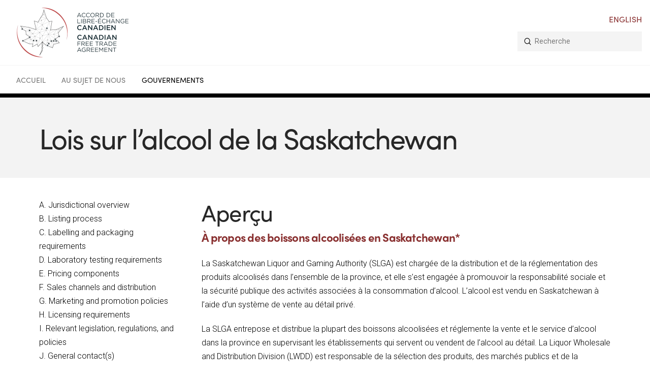

--- FILE ---
content_type: text/html; charset=UTF-8
request_url: https://loisalcool.ca/saskatchewan/
body_size: 18210
content:
<!DOCTYPE html>

<html class="no-js" lang="fr-FR" prefix="og: https://ogp.me/ns#">

<head>
  
<meta charset="UTF-8">
<meta name="viewport" content="width=device-width, initial-scale=1.0">
<link rel="pingback" href="https://loisalcool.ca/xmlrpc.php">
<link rel="alternate" hreflang="en" href="https://alcohollaws.ca/saskatchewan/" />
<link rel="alternate" hreflang="fr" href="https://loisalcool.ca/saskatchewan/" />

<!-- Optimisation des moteurs de recherche par Rank Math - https://rankmath.com/ -->
<title>Lois sur l’alcool de la Saskatchewan - Lois sur l&#039;alcool au Canada</title>
<meta name="description" content="La Saskatchewan Liquor and Gaming Authority (SLGA) est chargée de la distribution et de la réglementation des produits alcoolisés dans l’ensemble de la"/>
<meta name="robots" content="index, follow, max-snippet:-1, max-video-preview:-1, max-image-preview:large"/>
<link rel="canonical" href="https://loisalcool.ca/saskatchewan/" />
<meta property="og:locale" content="fr_FR" />
<meta property="og:type" content="article" />
<meta property="og:title" content="Lois sur l’alcool de la Saskatchewan - Lois sur l&#039;alcool au Canada" />
<meta property="og:description" content="La Saskatchewan Liquor and Gaming Authority (SLGA) est chargée de la distribution et de la réglementation des produits alcoolisés dans l’ensemble de la" />
<meta property="og:url" content="https://loisalcool.ca/saskatchewan/" />
<meta property="og:site_name" content="Lois sur l&#039;alcool au Canada" />
<meta property="og:updated_time" content="2024-01-03T18:20:12+00:00" />
<meta property="article:published_time" content="2019-12-19T18:19:58+00:00" />
<meta property="article:modified_time" content="2024-01-03T18:20:12+00:00" />
<meta name="twitter:card" content="summary_large_image" />
<meta name="twitter:title" content="Lois sur l’alcool de la Saskatchewan - Lois sur l&#039;alcool au Canada" />
<meta name="twitter:description" content="La Saskatchewan Liquor and Gaming Authority (SLGA) est chargée de la distribution et de la réglementation des produits alcoolisés dans l’ensemble de la" />
<meta name="twitter:label1" content="Temps de lecture" />
<meta name="twitter:data1" content="14 minutes" />
<script type="application/ld+json" class="rank-math-schema">{"@context":"https://schema.org","@graph":[{"@type":["GovernmentOrganization","Organization"],"@id":"https://loisalcool.ca/#organization","name":"Alcohol Laws in Canada","url":"https://alcohollaws.ca"},{"@type":"WebSite","@id":"https://loisalcool.ca/#website","url":"https://loisalcool.ca","name":"Alcohol Laws in Canada","publisher":{"@id":"https://loisalcool.ca/#organization"},"inLanguage":"fr-FR"},{"@type":"WebPage","@id":"https://loisalcool.ca/saskatchewan/#webpage","url":"https://loisalcool.ca/saskatchewan/","name":"Lois sur l\u2019alcool de la Saskatchewan - Lois sur l&#039;alcool au Canada","datePublished":"2019-12-19T18:19:58+00:00","dateModified":"2024-01-03T18:20:12+00:00","isPartOf":{"@id":"https://loisalcool.ca/#website"},"inLanguage":"fr-FR"},{"@type":"Person","@id":"https://loisalcool.ca/author/hello/","name":"hello","url":"https://loisalcool.ca/author/hello/","image":{"@type":"ImageObject","@id":"https://secure.gravatar.com/avatar/aa3a6ba526b0f3267470543d0099acd3?s=96&amp;d=mm&amp;r=g","url":"https://secure.gravatar.com/avatar/aa3a6ba526b0f3267470543d0099acd3?s=96&amp;d=mm&amp;r=g","caption":"hello","inLanguage":"fr-FR"},"worksFor":{"@id":"https://loisalcool.ca/#organization"}},{"@type":"Article","headline":"Lois sur l\u2019alcool de la Saskatchewan - Lois sur l&#039;alcool au Canada","datePublished":"2019-12-19T18:19:58+00:00","dateModified":"2024-01-03T18:20:12+00:00","author":{"@id":"https://loisalcool.ca/author/hello/","name":"hello"},"publisher":{"@id":"https://loisalcool.ca/#organization"},"description":"La Saskatchewan Liquor and Gaming Authority (SLGA) est charg\u00e9e de la distribution et de la r\u00e9glementation des produits alcoolis\u00e9s dans l\u2019ensemble de la","name":"Lois sur l\u2019alcool de la Saskatchewan - Lois sur l&#039;alcool au Canada","@id":"https://loisalcool.ca/saskatchewan/#richSnippet","isPartOf":{"@id":"https://loisalcool.ca/saskatchewan/#webpage"},"inLanguage":"fr-FR","mainEntityOfPage":{"@id":"https://loisalcool.ca/saskatchewan/#webpage"}}]}</script>
<!-- /Extension Rank Math WordPress SEO -->

<link rel='dns-prefetch' href='//www.googletagmanager.com' />
<link rel='dns-prefetch' href='//s.w.org' />
<link rel="alternate" type="application/rss+xml" title="Lois sur l&#039;alcool au Canada &raquo; Flux" href="https://loisalcool.ca/feed/" />
<link rel="alternate" type="application/rss+xml" title="Lois sur l&#039;alcool au Canada &raquo; Flux des commentaires" href="https://loisalcool.ca/comments/feed/" />
		<script type="text/javascript">
			window._wpemojiSettings = {"baseUrl":"https:\/\/s.w.org\/images\/core\/emoji\/13.1.0\/72x72\/","ext":".png","svgUrl":"https:\/\/s.w.org\/images\/core\/emoji\/13.1.0\/svg\/","svgExt":".svg","source":{"concatemoji":"https:\/\/loisalcool.ca\/wp-includes\/js\/wp-emoji-release.min.js?ver=5.8.12"}};
			!function(e,a,t){var n,r,o,i=a.createElement("canvas"),p=i.getContext&&i.getContext("2d");function s(e,t){var a=String.fromCharCode;p.clearRect(0,0,i.width,i.height),p.fillText(a.apply(this,e),0,0);e=i.toDataURL();return p.clearRect(0,0,i.width,i.height),p.fillText(a.apply(this,t),0,0),e===i.toDataURL()}function c(e){var t=a.createElement("script");t.src=e,t.defer=t.type="text/javascript",a.getElementsByTagName("head")[0].appendChild(t)}for(o=Array("flag","emoji"),t.supports={everything:!0,everythingExceptFlag:!0},r=0;r<o.length;r++)t.supports[o[r]]=function(e){if(!p||!p.fillText)return!1;switch(p.textBaseline="top",p.font="600 32px Arial",e){case"flag":return s([127987,65039,8205,9895,65039],[127987,65039,8203,9895,65039])?!1:!s([55356,56826,55356,56819],[55356,56826,8203,55356,56819])&&!s([55356,57332,56128,56423,56128,56418,56128,56421,56128,56430,56128,56423,56128,56447],[55356,57332,8203,56128,56423,8203,56128,56418,8203,56128,56421,8203,56128,56430,8203,56128,56423,8203,56128,56447]);case"emoji":return!s([10084,65039,8205,55357,56613],[10084,65039,8203,55357,56613])}return!1}(o[r]),t.supports.everything=t.supports.everything&&t.supports[o[r]],"flag"!==o[r]&&(t.supports.everythingExceptFlag=t.supports.everythingExceptFlag&&t.supports[o[r]]);t.supports.everythingExceptFlag=t.supports.everythingExceptFlag&&!t.supports.flag,t.DOMReady=!1,t.readyCallback=function(){t.DOMReady=!0},t.supports.everything||(n=function(){t.readyCallback()},a.addEventListener?(a.addEventListener("DOMContentLoaded",n,!1),e.addEventListener("load",n,!1)):(e.attachEvent("onload",n),a.attachEvent("onreadystatechange",function(){"complete"===a.readyState&&t.readyCallback()})),(n=t.source||{}).concatemoji?c(n.concatemoji):n.wpemoji&&n.twemoji&&(c(n.twemoji),c(n.wpemoji)))}(window,document,window._wpemojiSettings);
		</script>
		<style type="text/css">
img.wp-smiley,
img.emoji {
	display: inline !important;
	border: none !important;
	box-shadow: none !important;
	height: 1em !important;
	width: 1em !important;
	margin: 0 .07em !important;
	vertical-align: -0.1em !important;
	background: none !important;
	padding: 0 !important;
}
</style>
	<link rel='stylesheet' id='wp-block-library-css'  href='https://loisalcool.ca/wp-includes/css/dist/block-library/style.min.css?ver=5.8.12' type='text/css' media='all' />
<style id='wp-block-library-theme-inline-css' type='text/css'>
#start-resizable-editor-section{display:none}.wp-block-audio figcaption{color:#555;font-size:13px;text-align:center}.is-dark-theme .wp-block-audio figcaption{color:hsla(0,0%,100%,.65)}.wp-block-code{font-family:Menlo,Consolas,monaco,monospace;color:#1e1e1e;padding:.8em 1em;border:1px solid #ddd;border-radius:4px}.wp-block-embed figcaption{color:#555;font-size:13px;text-align:center}.is-dark-theme .wp-block-embed figcaption{color:hsla(0,0%,100%,.65)}.blocks-gallery-caption{color:#555;font-size:13px;text-align:center}.is-dark-theme .blocks-gallery-caption{color:hsla(0,0%,100%,.65)}.wp-block-image figcaption{color:#555;font-size:13px;text-align:center}.is-dark-theme .wp-block-image figcaption{color:hsla(0,0%,100%,.65)}.wp-block-pullquote{border-top:4px solid;border-bottom:4px solid;margin-bottom:1.75em;color:currentColor}.wp-block-pullquote__citation,.wp-block-pullquote cite,.wp-block-pullquote footer{color:currentColor;text-transform:uppercase;font-size:.8125em;font-style:normal}.wp-block-quote{border-left:.25em solid;margin:0 0 1.75em;padding-left:1em}.wp-block-quote cite,.wp-block-quote footer{color:currentColor;font-size:.8125em;position:relative;font-style:normal}.wp-block-quote.has-text-align-right{border-left:none;border-right:.25em solid;padding-left:0;padding-right:1em}.wp-block-quote.has-text-align-center{border:none;padding-left:0}.wp-block-quote.is-large,.wp-block-quote.is-style-large{border:none}.wp-block-search .wp-block-search__label{font-weight:700}.wp-block-group.has-background{padding:1.25em 2.375em;margin-top:0;margin-bottom:0}.wp-block-separator{border:none;border-bottom:2px solid;margin-left:auto;margin-right:auto;opacity:.4}.wp-block-separator:not(.is-style-wide):not(.is-style-dots){width:100px}.wp-block-separator.has-background:not(.is-style-dots){border-bottom:none;height:1px}.wp-block-separator.has-background:not(.is-style-wide):not(.is-style-dots){height:2px}.wp-block-table thead{border-bottom:3px solid}.wp-block-table tfoot{border-top:3px solid}.wp-block-table td,.wp-block-table th{padding:.5em;border:1px solid;word-break:normal}.wp-block-table figcaption{color:#555;font-size:13px;text-align:center}.is-dark-theme .wp-block-table figcaption{color:hsla(0,0%,100%,.65)}.wp-block-video figcaption{color:#555;font-size:13px;text-align:center}.is-dark-theme .wp-block-video figcaption{color:hsla(0,0%,100%,.65)}.wp-block-template-part.has-background{padding:1.25em 2.375em;margin-top:0;margin-bottom:0}#end-resizable-editor-section{display:none}
</style>
<link rel='stylesheet' id='parent-style-css'  href='https://loisalcool.ca/wp-content/themes/pro/style.css?ver=5.8.12' type='text/css' media='all' />
<link rel='stylesheet' id='x-child-css'  href='https://loisalcool.ca/wp-content/themes/pro-child/style.css?ver=1.0.0' type='text/css' media='all' />
<link rel='stylesheet' id='x-stack-css'  href='https://loisalcool.ca/wp-content/themes/pro/framework/dist/css/site/stacks/integrity-light.css?ver=3.1.2' type='text/css' media='all' />
<script type='text/javascript' src='https://loisalcool.ca/wp-includes/js/jquery/jquery.min.js?ver=3.6.0' id='jquery-core-js'></script>
<script type='text/javascript' src='https://loisalcool.ca/wp-includes/js/jquery/jquery-migrate.min.js?ver=3.3.2' id='jquery-migrate-js'></script>

<!-- Extrait Google Analytics ajouté par Site Kit -->
<script type='text/javascript' src='https://www.googletagmanager.com/gtag/js?id=G-JTQMSE1569' id='google_gtagjs-js' async></script>
<script type='text/javascript' id='google_gtagjs-js-after'>
window.dataLayer = window.dataLayer || [];function gtag(){dataLayer.push(arguments);}
gtag("js", new Date());
gtag("set", "developer_id.dZTNiMT", true);
gtag("config", "G-JTQMSE1569");
</script>

<!-- Arrêter l&#039;extrait Google Analytics ajouté par Site Kit -->
<script type='text/javascript' id='wpml-xdomain-data-js-extra'>
/* <![CDATA[ */
var wpml_xdomain_data = {"css_selector":"wpml-ls-item","ajax_url":"https:\/\/loisalcool.ca\/wp-admin\/admin-ajax.php","current_lang":"fr"};
/* ]]> */
</script>
<script type='text/javascript' src='https://loisalcool.ca/wp-content/plugins/sitepress-multilingual-cms/res/js/xdomain-data.js?ver=4.3.6' id='wpml-xdomain-data-js'></script>
<link rel="https://api.w.org/" href="https://alcohollaws.ca/wp-json/" /><link rel="alternate" type="application/json" href="https://alcohollaws.ca/wp-json/wp/v2/pages/358" /><link rel='shortlink' href='https://loisalcool.ca/?p=358' />
<link rel="alternate" type="application/json+oembed" href="https://alcohollaws.ca/wp-json/oembed/1.0/embed?url=https%3A%2F%2Floisalcool.ca%2Fsaskatchewan%2F" />
<link rel="alternate" type="text/xml+oembed" href="https://alcohollaws.ca/wp-json/oembed/1.0/embed?url=https%3A%2F%2Floisalcool.ca%2Fsaskatchewan%2F&#038;format=xml" />
<meta name="generator" content="WPML ver:4.3.6 stt:1,4;" />
<meta name="generator" content="Site Kit by Google 1.99.0" />
    <script>
      (function(d) {
        var config = {
          kitId         : 'ize3qbp',
          scriptTimeout : 3000,
          async         : true
        },
        h=d.documentElement,t=setTimeout(function(){h.className=h.className.replace(/\bwf-loading\b/g,"")+" wf-inactive";},config.scriptTimeout),tk=d.createElement("script"),f=false,s=d.getElementsByTagName("script")[0],a;h.className+=" wf-loading";tk.src='https://use.typekit.net/'+config.kitId+'.js';tk.async=true;tk.onload=tk.onreadystatechange=function(){a=this.readyState;if(f||a&&a!="complete"&&a!="loaded")return;f=true;clearTimeout(t);try{Typekit.load(config)}catch(e){}};s.parentNode.insertBefore(tk,s)
      })(document);
    </script>

  <link rel="icon" href="https://loisalcool.ca/wp-content/uploads//2023/12/cropped-cfta-alec-logo-large-leaf-only-32x32.jpg" sizes="32x32" />
<link rel="icon" href="https://loisalcool.ca/wp-content/uploads//2023/12/cropped-cfta-alec-logo-large-leaf-only-192x192.jpg" sizes="192x192" />
<link rel="apple-touch-icon" href="https://loisalcool.ca/wp-content/uploads//2023/12/cropped-cfta-alec-logo-large-leaf-only-180x180.jpg" />
<meta name="msapplication-TileImage" content="https://loisalcool.ca/wp-content/uploads//2023/12/cropped-cfta-alec-logo-large-leaf-only-270x270.jpg" />
<style id="tco-typekit-generated-css" type="text/css">

    /*
    // Hide text while Typekit is loading.
    */

    .wf-loading a,
    .wf-loading p,
    .wf-loading ul,
    .wf-loading ol,
    .wf-loading dl,
    .wf-loading h1,
    .wf-loading h2,
    .wf-loading h3,
    .wf-loading h4,
    .wf-loading h5,
    .wf-loading h6,
    .wf-loading em,
    .wf-loading pre,
    .wf-loading cite,
    .wf-loading span,
    .wf-loading table,
    .wf-loading strong,
    .wf-loading blockquote {
      visibility: hidden !important;
    }
</style>
  <style id="x-generated-css">a,h1 a:hover,h2 a:hover,h3 a:hover,h4 a:hover,h5 a:hover,h6 a:hover,.x-breadcrumb-wrap a:hover,.widget ul li a:hover,.widget ol li a:hover,.widget.widget_text ul li a,.widget.widget_text ol li a,.widget_nav_menu .current-menu-item > a,.x-accordion-heading .x-accordion-toggle:hover,.x-comment-author a:hover,.x-comment-time:hover,.x-recent-posts a:hover .h-recent-posts{color:rgb(137,48,48);}a:hover,.widget.widget_text ul li a:hover,.widget.widget_text ol li a:hover,.x-twitter-widget ul li a:hover{color:rgb(204,38,38);}.rev_slider_wrapper,a.x-img-thumbnail:hover,.x-slider-container.below,.page-template-template-blank-3-php .x-slider-container.above,.page-template-template-blank-6-php .x-slider-container.above{border-color:rgb(137,48,48);}.entry-thumb:before,.x-pagination span.current,.flex-direction-nav a,.flex-control-nav a:hover,.flex-control-nav a.flex-active,.mejs-time-current,.x-dropcap,.x-skill-bar .bar,.x-pricing-column.featured h2,.h-comments-title small,.x-entry-share .x-share:hover,.x-highlight,.x-recent-posts .x-recent-posts-img:after{background-color:rgb(137,48,48);}.x-nav-tabs > .active > a,.x-nav-tabs > .active > a:hover{box-shadow:inset 0 3px 0 0 rgb(137,48,48);}.x-main{width:71.536945%;}.x-sidebar{width:23.536945%;}.x-comment-author,.x-comment-time,.comment-form-author label,.comment-form-email label,.comment-form-url label,.comment-form-rating label,.comment-form-comment label,.widget_calendar #wp-calendar caption,.widget.widget_rss li .rsswidget{font-family:"sofia-pro",sans-serif;font-weight:400;}.p-landmark-sub,.p-meta,input,button,select,textarea{font-family:"Roboto",sans-serif;}.widget ul li a,.widget ol li a,.x-comment-time{color:rgb(0,0,0);}.widget_text ol li a,.widget_text ul li a{color:rgb(137,48,48);}.widget_text ol li a:hover,.widget_text ul li a:hover{color:rgb(204,38,38);}.comment-form-author label,.comment-form-email label,.comment-form-url label,.comment-form-rating label,.comment-form-comment label,.widget_calendar #wp-calendar th,.p-landmark-sub strong,.widget_tag_cloud .tagcloud a:hover,.widget_tag_cloud .tagcloud a:active,.entry-footer a:hover,.entry-footer a:active,.x-breadcrumbs .current,.x-comment-author,.x-comment-author a{color:#272727;}.widget_calendar #wp-calendar th{border-color:#272727;}.h-feature-headline span i{background-color:#272727;}@media (max-width:979px){}html{font-size:14px;}@media (min-width:480px){html{font-size:14px;}}@media (min-width:767px){html{font-size:16px;}}@media (min-width:979px){html{font-size:16px;}}@media (min-width:1200px){html{font-size:16px;}}body{font-style:normal;font-weight:300;color:rgb(0,0,0);background-color:rgb(255,255,255);}.w-b{font-weight:300 !important;}h1,h2,h3,h4,h5,h6,.h1,.h2,.h3,.h4,.h5,.h6{font-family:"sofia-pro",sans-serif;font-style:normal;font-weight:400;}h1,.h1{letter-spacing:-0.035em;}h2,.h2{letter-spacing:-0.035em;}h3,.h3{letter-spacing:-0.035em;}h4,.h4{letter-spacing:-0.035em;}h5,.h5{letter-spacing:-0.035em;}h6,.h6{letter-spacing:-0.035em;}.w-h{font-weight:400 !important;}.x-container.width{width:88%;}.x-container.max{max-width:1200px;}.x-main.full{float:none;display:block;width:auto;}@media (max-width:979px){.x-main.full,.x-main.left,.x-main.right,.x-sidebar.left,.x-sidebar.right{float:none;display:block;width:auto !important;}}.entry-header,.entry-content{font-size:1rem;}body,input,button,select,textarea{font-family:"Roboto",sans-serif;}h1,h2,h3,h4,h5,h6,.h1,.h2,.h3,.h4,.h5,.h6,h1 a,h2 a,h3 a,h4 a,h5 a,h6 a,.h1 a,.h2 a,.h3 a,.h4 a,.h5 a,.h6 a,blockquote{color:#272727;}.cfc-h-tx{color:#272727 !important;}.cfc-h-bd{border-color:#272727 !important;}.cfc-h-bg{background-color:#272727 !important;}.cfc-b-tx{color:rgb(0,0,0) !important;}.cfc-b-bd{border-color:rgb(0,0,0) !important;}.cfc-b-bg{background-color:rgb(0,0,0) !important;}.x-btn,.button,[type="submit"]{color:#ffffff;border-color:#ac1100;background-color:#ff2a13;margin-bottom:0.25em;text-shadow:0 0.075em 0.075em rgba(0,0,0,0.5);box-shadow:0 0.25em 0 0 #a71000,0 4px 9px rgba(0,0,0,0.75);border-radius:0.25em;}.x-btn:hover,.button:hover,[type="submit"]:hover{color:#ffffff;border-color:#600900;background-color:#ef2201;margin-bottom:0.25em;text-shadow:0 0.075em 0.075em rgba(0,0,0,0.5);box-shadow:0 0.25em 0 0 #a71000,0 4px 9px rgba(0,0,0,0.75);}.x-btn.x-btn-real,.x-btn.x-btn-real:hover{margin-bottom:0.25em;text-shadow:0 0.075em 0.075em rgba(0,0,0,0.65);}.x-btn.x-btn-real{box-shadow:0 0.25em 0 0 #a71000,0 4px 9px rgba(0,0,0,0.75);}.x-btn.x-btn-real:hover{box-shadow:0 0.25em 0 0 #a71000,0 4px 9px rgba(0,0,0,0.75);}.x-btn.x-btn-flat,.x-btn.x-btn-flat:hover{margin-bottom:0;text-shadow:0 0.075em 0.075em rgba(0,0,0,0.65);box-shadow:none;}.x-btn.x-btn-transparent,.x-btn.x-btn-transparent:hover{margin-bottom:0;border-width:3px;text-shadow:none;text-transform:uppercase;background-color:transparent;box-shadow:none;}.wf-loading a, .wf-loading p, .wf-loading ul, .wf-loading ol, .wf-loading dl, .wf-loading h1, .wf-loading h2, .wf-loading h3, .wf-loading h4, .wf-loading h5, .wf-loading h6, .wf-loading em, .wf-loading pre, .wf-loading cite, .wf-loading span, .wf-loading table, .wf-loading strong, .wf-loading blockquote { visibility: hidden !important; }.e307-1.x-bar {height:8em;font-size:16px;background-color:#ffffff;z-index:9999;}.e307-8.x-bar {height:4em;border-width:1px 0px 8px 0px;border-style:solid none solid none;border-color:#F4F4F4 transparent rgb(0,0,0) transparent;font-size:16px;background-color:#ffffff;z-index:9999;}.e307-1.x-bar-content {flex-direction:row;justify-content:flex-start;align-items:center;flex:0 1 100%;height:8em;max-width:1440px;}.e307-8.x-bar-content {flex-direction:row;justify-content:space-between;align-items:center;flex:0 1 100%;height:4em;max-width:1440px;}.e307-1.x-bar-outer-spacers:before,.e307-1.x-bar-outer-spacers:after {flex-basis:1em;width:1em;height:1em;}.e307-8.x-bar-outer-spacers:before,.e307-8.x-bar-outer-spacers:after {flex-basis:1em;width:1em;height:1em;}.e307-1.x-bar-space {font-size:16px;height:8em;}.e307-8.x-bar-space {font-size:16px;height:4em;}.e307-2.x-bar-container {flex-direction:row;justify-content:space-between;align-items:center;flex:1 0 auto;padding:17px 17px 17px 17px;background-color:transparent;}.e307-4.x-bar-container {flex-direction:column;justify-content:center;align-items:flex-end;flex:0 1 auto;background-color:transparent;}.e307-9.x-bar-container {flex-direction:row;justify-content:space-between;align-items:center;flex:1 0 auto;background-color:transparent;}.e307-3.x-image {padding:30px 0px 30px 0px;background-color:transparent;}a.e307-3.x-image:hover {background-color:transparent;}.e307-10.x-menu {flex-direction:row;justify-content:space-around;align-items:stretch;align-self:stretch;flex:0 0 auto;margin:-4px 0px 0px 0px;font-size:1em;}.e307-10.x-menu > li,.e307-10.x-menu > li > a {flex:0 1 auto;}.e307-10.x-menu > li > .x-anchor {font-size:0.9em;background-color:transparent;}.e307-10.x-menu > li > .x-anchor .x-anchor-content {flex-direction:row;justify-content:center;align-items:center;padding:0.75em;}.e307-10.x-menu > li > .x-anchor[class*="active"] {background-color:transparent;}.e307-10.x-menu > li > .x-anchor .x-anchor-text {margin:0px 5px 5px 5px;}.e307-10.x-menu > li > .x-anchor .x-anchor-text-primary {font-family:"sofia-pro",sans-serif;font-size:1em;font-style:normal;font-weight:400;line-height:1;text-transform:uppercase;color:#747474;}.e307-10.x-menu > li > .x-anchor[class*="active"] .x-anchor-text-primary {color:rgb(0,0,0);}.e307-10.x-menu > li > .x-anchor .x-anchor-text-secondary {margin-top:0.35em;font-family:inherit;font-size:0.75em;font-style:normal;font-weight:400;line-height:1;color:rgba(0,0,0,1);}.e307-10.x-menu > li > .x-anchor[class*="active"] .x-anchor-text-secondary {color:rgba(0,0,0,0.5);}.e307-10.x-menu > li > .x-anchor .x-anchor-sub-indicator {margin:5px;font-size:1em;color:rgba(0,0,0,1);}.e307-10.x-menu > li > .x-anchor[class*="active"] .x-anchor-sub-indicator {color:rgba(0,0,0,0.5);}.e307-10 .x-dropdown {width:14em;font-size:16px;background-color:rgb(0,0,0);}.e307-10 .sub-menu .x-anchor {font-size:0.9em;background-color:transparent;}.e307-10 .sub-menu .x-anchor .x-anchor-content {flex-direction:row;justify-content:center;align-items:center;padding:0.75em;}.e307-10 .sub-menu .x-anchor[class*="active"] {background-color:rgb(61,61,61);}.e307-10 .sub-menu .x-anchor .x-anchor-text {margin:5px auto 5px 5px;}.e307-10 .sub-menu .x-anchor .x-anchor-text-primary {font-family:"sofia-pro",sans-serif;font-size:1em;font-style:normal;font-weight:400;line-height:1;text-transform:uppercase;color:rgb(255,255,255);}.e307-10 .sub-menu .x-anchor[class*="active"] .x-anchor-text-primary {color:rgb(255,255,255);}.e307-10 .sub-menu .x-anchor .x-anchor-text-secondary {margin-top:0.35em;font-family:inherit;font-size:0.75em;font-style:normal;font-weight:400;line-height:1;color:rgba(0,0,0,1);}.e307-10 .sub-menu .x-anchor[class*="active"] .x-anchor-text-secondary {color:rgba(0,0,0,0.5);}.e307-10 .sub-menu .x-anchor .x-anchor-sub-indicator {margin:5px;font-size:1em;color:rgb(255,255,255);}.e307-10 .sub-menu .x-anchor[class*="active"] .x-anchor-sub-indicator {color:rgba(0,0,0,0.5);}.e307-6.x-search {width:100%;max-width:none;height:auto;font-size:0.9em;background-color:#F4F4F4;}.e307-6.x-search.x-search-focused {background-color:#ffffff;}.e307-6.x-search .x-search-input {order:2;margin:0em;font-family:inherit;font-size:1em;font-style:normal;font-weight:400;line-height:1.3;color:rgba(0,0,0,0.5);}.e307-6.x-search.x-search-has-content .x-search-input {color:rgba(0,0,0,1);}.e307-6.x-search .x-search-btn-submit {order:1;width:1em;height:1em;margin:0.5em 0.5em 0.5em 0.9em;font-size:1em;color:rgba(0,0,0,1);background-color:transparent;}.e307-6.x-search .x-search-btn-submit:hover,.e307-6.x-search .x-search-btn-submit:focus {color:rgba(0,0,0,1);background-color:transparent;}.e307-6.x-search .x-search-btn-clear {order:3;width:2em;height:2em;margin:0.5em;border-radius:100em;font-size:0.9em;color:rgba(255,255,255,1);background-color:rgba(0,0,0,0.25);}.e307-6.x-search .x-search-btn-clear:hover,.e307-6.x-search .x-search-btn-clear:focus {color:rgba(255,255,255,1);background-color:rgba(0,0,0,0.3);}.e307-7.x-anchor-toggle {width:2.75em;height:2.75em;font-size:1em;background-color:rgb(244,244,244);box-shadow:0em 0.15em 0.65em 0em transparent;}.e307-7.x-anchor-toggle .x-anchor-content {flex-direction:row;justify-content:center;align-items:center;}.e307-7.x-anchor-toggle[class*="active"] {background-color:rgb(137,48,48);box-shadow:0em 0.15em 0.65em 0em transparent;}.e307-7.x-anchor-toggle .x-graphic {margin:5px;}.e307-7.x-anchor-toggle .x-graphic-icon {width:auto;font-size:1.25em;color:rgba(0,0,0,1);background-color:transparent;}.e307-7.x-anchor-toggle .x-graphic-icon[class*="active"] {color:rgb(255,255,255);background-color:transparent;}.e307-7.x-modal {font-size:16px;}.e307-7.x-modal .x-modal-bg {background-color:rgba(0,0,0,0.75);}.e307-7.x-modal .x-modal-close {width:calc(1em * 1);height:calc(1em * 1);font-size:3em;color:rgba(255,255,255,0.5);}.e307-7.x-modal .x-modal-close:hover,.e307-7.x-modal .x-modal-close:focus {color:#ffffff;}.e307-7.x-modal .x-modal-content-inner {padding:calc(3em * 1);}.e307-7.x-modal .x-modal-content {max-width:28em;border-radius:0.5em 0.5em 0.5em 0.5em;padding:2em;background-color:rgb(255,255,255);box-shadow:0em 0.15em 2em 0em rgba(0,0,0,0.25);}.e307-7.x-search {width:100%;max-width:none;height:auto;font-size:1em;background-color:rgb(244,244,244);box-shadow:0em 0.15em 0.5em 0em transparent;}.e307-7.x-search.x-search-focused {background-color:rgb(244,244,244);box-shadow:0em 0.15em 0.5em 0em transparent;}.e307-7.x-search .x-search-input {order:2;margin:0em;font-family:inherit;font-size:1em;font-style:normal;font-weight:400;line-height:1.3;color:rgba(0,0,0,0.5);}.e307-7.x-search.x-search-has-content .x-search-input {color:rgba(0,0,0,1);}.e307-7.x-search .x-search-btn-submit {order:1;width:1em;height:1em;margin:0.5em 0.5em 0.5em 0.9em;font-size:1em;color:rgba(0,0,0,1);background-color:transparent;}.e307-7.x-search .x-search-btn-submit:hover,.e307-7.x-search .x-search-btn-submit:focus {color:rgba(0,0,0,1);background-color:transparent;}.e307-7.x-search .x-search-btn-clear {order:3;width:2em;height:2em;margin:0.5em;border-radius:100em;font-size:0.9em;color:rgba(255,255,255,1);background-color:rgba(0,0,0,0.25);}.e307-7.x-search .x-search-btn-clear:hover,.e307-7.x-search .x-search-btn-clear:focus {color:rgba(255,255,255,1);background-color:rgba(0,0,0,0.3);}.e307-5.x-text {margin:0em 0em 13px 0em;padding:0em;font-family:"sofia-pro",sans-serif;font-size:1em;font-style:normal;font-weight:400;line-height:1.4;letter-spacing:0em;text-transform:uppercase;color:rgba(0,0,0,1);background-color:transparent;}.e307-11.x-text {margin:0em 0em 0px 0em;padding:0em 0.75em 0.75em 0.75em;font-family:"sofia-pro",sans-serif;font-size:0.9em;font-style:normal;font-weight:400;line-height:1.4;letter-spacing:0em;text-align:right;text-transform:uppercase;color:rgba(0,0,0,1);background-color:transparent;}.e307-5.x-text > :first-child {margin-top:0;}.e307-11.x-text > :first-child {margin-top:0;}.e307-5.x-text > :last-child {margin-bottom:0;}.e307-11.x-text > :last-child {margin-bottom:0;}.e308-1.x-bar {height:auto;padding:2em 0em 2em 0em;font-size:16px;background-color:#F4F4F4;z-index:9999;}.e308-10.x-bar {height:auto;font-size:16px;background-color:#F4F4F4;z-index:9999;}.e308-1.x-bar-content {flex-direction:row;justify-content:space-between;align-items:flex-start;flex:0 1 100%;height:auto;max-width:1440px;}.e308-10.x-bar-content {flex-direction:row;justify-content:space-between;align-items:center;height:auto;max-width:calc(100%);}.e308-1.x-bar-outer-spacers:before,.e308-1.x-bar-outer-spacers:after {flex-basis:2em;width:2em;height:2em;}.e308-10.x-bar-outer-spacers:before,.e308-10.x-bar-outer-spacers:after {flex-basis:0em;width:0em;height:0em;}.e308-1.x-bar-space {font-size:16px;}.e308-10.x-bar-space {font-size:16px;}.e308-2.x-bar-container {flex-direction:column;justify-content:center;align-items:flex-start;flex:0 1 auto;max-width:50%;padding:0px 25px 0px 0px;background-color:transparent;}.e308-5.x-bar-container {flex-direction:column;justify-content:flex-start;align-items:flex-start;flex:0 1 auto;max-width:50%;padding:0px 0px 0px 25px;background-color:transparent;}.e308-11.x-bar-container {flex-direction:column;justify-content:center;align-items:flex-start;flex:0 1 auto;padding:2em 2em 2em 2em;background-color:transparent;}.e308-6.x-line {padding:22px 0 0 0;font-size:1em;}.e308-3.x-text {margin:0em;padding:0em;font-size:1.2em;background-color:transparent;}.e308-12.x-text {margin:0em;padding:0em;font-size:1.2em;background-color:transparent;}.e308-3.x-text .x-text-content-text-primary {margin:0 calc(0em * -1) 0 0;font-family:"sofia-pro",sans-serif;font-size:1em;font-style:normal;font-weight:400;line-height:1.4;letter-spacing:0em;text-transform:none;color:rgba(0,0,0,1);}.e308-12.x-text .x-text-content-text-primary {margin:0 calc(0em * -1) 0 0;font-family:"sofia-pro",sans-serif;font-size:1em;font-style:normal;font-weight:400;line-height:1.4;letter-spacing:0em;text-transform:none;color:rgba(0,0,0,1);}.e308-4.x-text {margin:0.8em 0em 0em 0em;padding:0em;font-family:"Roboto",sans-serif;font-size:1em;font-style:normal;font-weight:300;line-height:1.4;letter-spacing:0em;text-transform:none;color:#696969;background-color:transparent;}.e308-7.x-text {margin:1em 0em 0em 0em;padding:0em;font-family:"Roboto",sans-serif;font-size:1em;font-style:normal;font-weight:300;line-height:1.4;letter-spacing:0em;text-transform:none;color:#696969;background-color:transparent;}.e308-8.x-text {margin:1.5em 0em 0em 0em;padding:0em;font-family:inherit;font-size:1em;font-style:normal;font-weight:400;line-height:1.4;letter-spacing:0em;text-align:left;text-transform:none;color:rgba(0,0,0,1);background-color:transparent;}.e308-9.x-text {margin:1em 0em 0em 0em;padding:0em;font-family:"Roboto",sans-serif;font-size:1em;font-style:normal;font-weight:300;line-height:1.4;letter-spacing:0em;text-align:left;text-transform:none;color:rgba(0,0,0,1);background-color:transparent;}.e308-13.x-text {margin:0.8em 0em 0em 0em;padding:0em;font-family:"Roboto",sans-serif;font-size:1em;font-style:normal;font-weight:300;line-height:1.4;letter-spacing:0em;text-transform:none;color:#696969;background-color:transparent;}.e308-14.x-text {margin:1em 0em 0em 0em;padding:0em;font-family:"Roboto",sans-serif;font-size:1em;font-style:normal;font-weight:300;line-height:1.4;letter-spacing:0em;text-transform:none;color:#696969;background-color:transparent;}.e308-15.x-text {margin:1.5em 0em 0em 0em;padding:0em;font-family:inherit;font-size:1em;font-style:normal;font-weight:400;line-height:1.4;letter-spacing:0em;text-align:left;text-transform:none;color:rgba(0,0,0,1);background-color:transparent;}.e308-16.x-text {margin:1em 0em 0em 0em;padding:0em;font-family:"Roboto",sans-serif;font-size:1em;font-style:normal;font-weight:300;line-height:1.4;letter-spacing:0em;text-align:left;text-transform:none;color:rgba(0,0,0,1);background-color:transparent;}.e308-4.x-text > :first-child {margin-top:0;}.e308-7.x-text > :first-child {margin-top:0;}.e308-8.x-text > :first-child {margin-top:0;}.e308-9.x-text > :first-child {margin-top:0;}.e308-13.x-text > :first-child {margin-top:0;}.e308-14.x-text > :first-child {margin-top:0;}.e308-15.x-text > :first-child {margin-top:0;}.e308-16.x-text > :first-child {margin-top:0;}.e308-4.x-text > :last-child {margin-bottom:0;}.e308-7.x-text > :last-child {margin-bottom:0;}.e308-8.x-text > :last-child {margin-bottom:0;}.e308-9.x-text > :last-child {margin-bottom:0;}.e308-13.x-text > :last-child {margin-bottom:0;}.e308-14.x-text > :last-child {margin-bottom:0;}.e308-15.x-text > :last-child {margin-bottom:0;}.e308-16.x-text > :last-child {margin-bottom:0;}</style>
<!-- Google Analytics -->
<script>
    (function(i,s,o,g,r,a,m){i['GoogleAnalyticsObject']=r;i[r]=i[r]||function(){
    (i[r].q=i[r].q||[]).push(arguments)},i[r].l=1*new Date();a=s.createElement(o),
    m=s.getElementsByTagName(o)[0];a.async=1;a.src=g;m.parentNode.insertBefore(a,m)
    })(window,document,'script','https://www.google-analytics.com/analytics.js','ga');

    ga('create', 'UA-91967751-2', 'auto');
    ga('send', 'pageview');
</script>
<!-- End Google Analytics -->

<link rel="stylesheet" href="//fonts.googleapis.com/css?family=Roboto:400,400i,700,700i,300,300i&#038;subset=latin,latin-ext&#038;display=auto" type="text/css" media="all" data-x-google-fonts />    <script id="cs-typekit-loader">
      (function(doc){
        var config = { kitId:'ize3qbp', async:true }

        var timer = setTimeout(function(){
          doc.documentElement.className = doc.documentElement.className.replace(/\bwf-loading\b/g,"") + " wf-inactive";
        }, 3000)

        var tk = doc.createElement("script")
        var loaded = false
        var firstScript = doc.getElementsByTagName("script")[0]

        doc.documentElement.className += " wf-loading"

        tk.src = 'https://use.typekit.net/' + config.kitId + '.js'
        tk.async = true
        tk.onload = tk.onreadystatechange = function(){
          if (loaded || this.readyState && this.readyState != "complete" && this.readyState != "loaded") return
          loaded = true
          clearTimeout(timer)
          try { Typekit.load(config) } catch(e){}
        }

        firstScript.parentNode.insertBefore(tk, firstScript)
      })(window.document)
    </script>
    </head>

<body class="page-template page-template-template-layout-sidebar-content page-template-template-layout-sidebar-content-php page page-id-358 x-integrity x-integrity-light x-full-width-layout-active x-sidebar-content-active x-post-meta-disabled x-child-theme-active pro-v3_1_2 cornerstone-v4_1_2">

  
  
  <div id="x-root" class="x-root" >

    
    <div id="x-site" class="x-site site" >

    

  <header class="x-masthead" role="banner" >

    
    

<div class="e307-1 x-bar x-bar-top x-bar-h x-bar-relative x-bar-outer-spacers" data-x-bar="{&quot;id&quot;:&quot;e307-1&quot;,&quot;region&quot;:&quot;top&quot;,&quot;height&quot;:&quot;8em&quot;}" >

    
      <div class="e307-1 x-bar-content">
      
<div class="e307-2 x-bar-container" >

  
  
<a class="e307-3 x-image" href="https://loisalcool.ca" data-wpel-link="internal">
  <img alt="Alcohol Laws of Canada" src="https://alcohollaws.ca/wp-content/uploads/2019/12/cfta-logo-fr.png" width="220" height="98" >
</a>

</div>

<div class="e307-4 x-bar-container" >

  
  
<div class="e307-5 x-text  x-hide-xs" >
  <a href="/fr/mon-compte/" class="language top-icons" data-wpel-link="internal"><i class='fa fa-user'></i></a> <a href="/fr/panier/" class="language top-icons" data-wpel-link="internal"><i class='fa fa-shopping-cart' aria-hidden='true'></i></a> <a class="language" href="https://alcohollaws.ca/saskatchewan/" data-wpel-link="internal">English</a></div>

<form class="e307-6 x-search  x-hide-xs" data-x-search="{&quot;search&quot;:true}" action="https://loisalcool.ca/" method="get" >

  <label class="visually-hidden" for="s-e307-6" >Search</label>

  <input id="s-e307-6" class="x-search-input" type="search" name="s" tabindex="0" placeholder="Recherche" >
  <button class="x-search-btn x-search-btn-submit" type="button" data-x-search-submit="" tabindex="0" ><span class="visually-hidden">Submit</span><svg xmlns="http://www.w3.org/2000/svg" xmlns:xlink="http://www.w3.org/1999/xlink" x="0px" y="0px" viewBox="-1 -1 25 25"><circle fill="none" stroke-width="2" stroke-linecap="square" stroke-miterlimit="10" cx="10" cy="10" r="9" stroke-linejoin="miter"/><line fill="none" stroke-width="2" stroke-linecap="square" stroke-miterlimit="10" x1="22" y1="22" x2="16.4" y2="16.4" stroke-linejoin="miter"/></svg></button>
  <button class="x-search-btn x-search-btn-clear" type="button" data-x-search-clear="" tabindex="0" ><span class="visually-hidden">Clear</span><svg xmlns="http://www.w3.org/2000/svg" xmlns:xlink="http://www.w3.org/1999/xlink" x="0px" y="0px" viewBox="-1 -1 25 25"><line fill="none" stroke-width="3" stroke-linecap="square" stroke-miterlimit="10" x1="19" y1="5" x2="5" y2="19" stroke-linejoin="miter"/><line fill="none" stroke-width="3" stroke-linecap="square" stroke-miterlimit="10" x1="19" y1="19" x2="5" y2="5" stroke-linejoin="miter"/></svg></button>

</form>

<a class="e307-7 x-anchor x-anchor-toggle  x-hide-lg x-hide-md x-hide-sm x-hide-xl" tabindex="0" data-x-toggle="1" data-x-toggleable="e307-7" aria-controls="e307-7-modal" aria-expanded="false" aria-haspopup="true" aria-label="Toggle Modal Content" >

  
  <div class="x-anchor-content">
    
<span class="x-graphic" aria-hidden="true" >

  
<i class="x-icon x-graphic-icon x-graphic-primary" aria-hidden="true" data-x-icon-s="&#xf002;" ></i>

</span>
          </div>

    
  
</a>

</div>
    </div>
  
</div>




<div class="e307-8 x-bar x-bar-top x-bar-h x-bar-relative x-bar-outer-spacers" data-x-bar="{&quot;id&quot;:&quot;e307-8&quot;,&quot;region&quot;:&quot;top&quot;,&quot;height&quot;:&quot;4em&quot;}" >

    
      <div class="e307-8 x-bar-content">
      
<div class="e307-9 x-bar-container" >

  
  <ul class="e307-10 x-menu x-menu-inline" ><li class="menu-item menu-item-type-post_type menu-item-object-page menu-item-home menu-item-302" id="menu-item-302" >
<a class="e307-10 x-anchor x-anchor-menu-item" tabindex="0" href="https://loisalcool.ca/" data-wpel-link="internal">

  
  <div class="x-anchor-content">
        <div class="x-anchor-text"><span class="x-anchor-text-primary" >Accueil</span></div>    <i class="x-anchor-sub-indicator" data-x-skip-scroll="true" aria-hidden="true" data-x-icon-s="&#xf107;" ></i>  </div>

    
  
</a>
</li><li class="menu-item menu-item-type-post_type menu-item-object-page menu-item-303" id="menu-item-303" >
<a class="e307-10 x-anchor x-anchor-menu-item" tabindex="0" href="https://loisalcool.ca/au-sujet-de-nous/" data-wpel-link="internal">

  
  <div class="x-anchor-content">
        <div class="x-anchor-text"><span class="x-anchor-text-primary" >Au sujet de nous</span></div>    <i class="x-anchor-sub-indicator" data-x-skip-scroll="true" aria-hidden="true" data-x-icon-s="&#xf107;" ></i>  </div>

    
  
</a>
</li><li class="menu-item menu-item-type-post_type menu-item-object-page current-menu-ancestor current-menu-parent current-page-parent current_page_parent current_page_ancestor menu-item-has-children menu-item-304" id="menu-item-304" >
<a class="e307-10 x-anchor x-anchor-menu-item x-always-active" tabindex="0" href="https://loisalcool.ca/gouvernement/" data-wpel-link="internal">

  
  <div class="x-anchor-content">
        <div class="x-anchor-text"><span class="x-anchor-text-primary" >Gouvernements</span></div>    <i class="x-anchor-sub-indicator" data-x-skip-scroll="true" aria-hidden="true" data-x-icon-s="&#xf107;" ></i>  </div>

    
  
</a>
<ul class="sub-menu x-dropdown" data-x-depth="0" data-x-stem data-x-stem-top ><li class="menu-item menu-item-type-post_type menu-item-object-page menu-item-404" id="menu-item-404" >
<a class="e307-10 x-anchor x-anchor-menu-item" tabindex="0" href="https://loisalcool.ca/alberta/" data-wpel-link="internal">

  
  <div class="x-anchor-content">
        <div class="x-anchor-text"><span class="x-anchor-text-primary" >Alberta</span></div>    <i class="x-anchor-sub-indicator" data-x-skip-scroll="true" aria-hidden="true" data-x-icon-s="&#xf107;" ></i>  </div>

    
  
</a>
</li><li class="menu-item menu-item-type-post_type menu-item-object-page menu-item-402" id="menu-item-402" >
<a class="e307-10 x-anchor x-anchor-menu-item" tabindex="0" href="https://loisalcool.ca/colombie-britannique/" data-wpel-link="internal">

  
  <div class="x-anchor-content">
        <div class="x-anchor-text"><span class="x-anchor-text-primary" >Colombie-Britannique</span></div>    <i class="x-anchor-sub-indicator" data-x-skip-scroll="true" aria-hidden="true" data-x-icon-s="&#xf107;" ></i>  </div>

    
  
</a>
</li><li class="menu-item menu-item-type-post_type menu-item-object-page menu-item-496" id="menu-item-496" >
<a class="e307-10 x-anchor x-anchor-menu-item" tabindex="0" href="https://loisalcool.ca/ile-du-prince-edouard/" data-wpel-link="internal">

  
  <div class="x-anchor-content">
        <div class="x-anchor-text"><span class="x-anchor-text-primary" >Île-du-Prince-Édouard</span></div>    <i class="x-anchor-sub-indicator" data-x-skip-scroll="true" aria-hidden="true" data-x-icon-s="&#xf107;" ></i>  </div>

    
  
</a>
</li><li class="menu-item menu-item-type-post_type menu-item-object-page menu-item-407" id="menu-item-407" >
<a class="e307-10 x-anchor x-anchor-menu-item" tabindex="0" href="https://loisalcool.ca/manitoba/" data-wpel-link="internal">

  
  <div class="x-anchor-content">
        <div class="x-anchor-text"><span class="x-anchor-text-primary" >Manitoba</span></div>    <i class="x-anchor-sub-indicator" data-x-skip-scroll="true" aria-hidden="true" data-x-icon-s="&#xf107;" ></i>  </div>

    
  
</a>
</li><li class="menu-item menu-item-type-post_type menu-item-object-page menu-item-498" id="menu-item-498" >
<a class="e307-10 x-anchor x-anchor-menu-item" tabindex="0" href="https://loisalcool.ca/nouveau-brunswick/" data-wpel-link="internal">

  
  <div class="x-anchor-content">
        <div class="x-anchor-text"><span class="x-anchor-text-primary" >Nouveau-Brunswick</span></div>    <i class="x-anchor-sub-indicator" data-x-skip-scroll="true" aria-hidden="true" data-x-icon-s="&#xf107;" ></i>  </div>

    
  
</a>
</li><li class="menu-item menu-item-type-post_type menu-item-object-page menu-item-401" id="menu-item-401" >
<a class="e307-10 x-anchor x-anchor-menu-item" tabindex="0" href="https://loisalcool.ca/nouvelle-ecosse/" data-wpel-link="internal">

  
  <div class="x-anchor-content">
        <div class="x-anchor-text"><span class="x-anchor-text-primary" >Nouvelle-Écosse</span></div>    <i class="x-anchor-sub-indicator" data-x-skip-scroll="true" aria-hidden="true" data-x-icon-s="&#xf107;" ></i>  </div>

    
  
</a>
</li><li class="menu-item menu-item-type-post_type menu-item-object-page menu-item-400" id="menu-item-400" >
<a class="e307-10 x-anchor x-anchor-menu-item" tabindex="0" href="https://loisalcool.ca/nunavut/" data-wpel-link="internal">

  
  <div class="x-anchor-content">
        <div class="x-anchor-text"><span class="x-anchor-text-primary" >Nunavut</span></div>    <i class="x-anchor-sub-indicator" data-x-skip-scroll="true" aria-hidden="true" data-x-icon-s="&#xf107;" ></i>  </div>

    
  
</a>
</li><li class="menu-item menu-item-type-post_type menu-item-object-page menu-item-399" id="menu-item-399" >
<a class="e307-10 x-anchor x-anchor-menu-item" tabindex="0" href="https://loisalcool.ca/ontario/" data-wpel-link="internal">

  
  <div class="x-anchor-content">
        <div class="x-anchor-text"><span class="x-anchor-text-primary" >Ontario</span></div>    <i class="x-anchor-sub-indicator" data-x-skip-scroll="true" aria-hidden="true" data-x-icon-s="&#xf107;" ></i>  </div>

    
  
</a>
</li><li class="menu-item menu-item-type-post_type menu-item-object-page menu-item-403" id="menu-item-403" >
<a class="e307-10 x-anchor x-anchor-menu-item" tabindex="0" href="https://loisalcool.ca/quebec/" data-wpel-link="internal">

  
  <div class="x-anchor-content">
        <div class="x-anchor-text"><span class="x-anchor-text-primary" >Québec</span></div>    <i class="x-anchor-sub-indicator" data-x-skip-scroll="true" aria-hidden="true" data-x-icon-s="&#xf107;" ></i>  </div>

    
  
</a>
</li><li class="menu-item menu-item-type-post_type menu-item-object-page current-menu-item page_item page-item-358 current_page_item menu-item-406" id="menu-item-406" >
<a class="e307-10 x-anchor x-anchor-menu-item x-always-active" tabindex="0" href="https://loisalcool.ca/saskatchewan/" data-wpel-link="internal">

  
  <div class="x-anchor-content">
        <div class="x-anchor-text"><span class="x-anchor-text-primary" >Saskatchewan</span></div>    <i class="x-anchor-sub-indicator" data-x-skip-scroll="true" aria-hidden="true" data-x-icon-s="&#xf107;" ></i>  </div>

    
  
</a>
</li><li class="menu-item menu-item-type-post_type menu-item-object-page menu-item-497" id="menu-item-497" >
<a class="e307-10 x-anchor x-anchor-menu-item" tabindex="0" href="https://loisalcool.ca/terre-neuve-et-labrador/" data-wpel-link="internal">

  
  <div class="x-anchor-content">
        <div class="x-anchor-text"><span class="x-anchor-text-primary" >Terre-Neuve-et-Labrador</span></div>    <i class="x-anchor-sub-indicator" data-x-skip-scroll="true" aria-hidden="true" data-x-icon-s="&#xf107;" ></i>  </div>

    
  
</a>
</li><li class="menu-item menu-item-type-post_type menu-item-object-page menu-item-405" id="menu-item-405" >
<a class="e307-10 x-anchor x-anchor-menu-item" tabindex="0" href="https://loisalcool.ca/territoires-du-nord-ouest/" data-wpel-link="internal">

  
  <div class="x-anchor-content">
        <div class="x-anchor-text"><span class="x-anchor-text-primary" >Territoires du Nord-Ouest</span></div>    <i class="x-anchor-sub-indicator" data-x-skip-scroll="true" aria-hidden="true" data-x-icon-s="&#xf107;" ></i>  </div>

    
  
</a>
</li><li class="menu-item menu-item-type-post_type menu-item-object-page menu-item-428" id="menu-item-428" >
<a class="e307-10 x-anchor x-anchor-menu-item" tabindex="0" href="https://loisalcool.ca/yukon/" data-wpel-link="internal">

  
  <div class="x-anchor-content">
        <div class="x-anchor-text"><span class="x-anchor-text-primary" >Yukon</span></div>    <i class="x-anchor-sub-indicator" data-x-skip-scroll="true" aria-hidden="true" data-x-icon-s="&#xf107;" ></i>  </div>

    
  
</a>
</li><li class="menu-item menu-item-type-post_type menu-item-object-page menu-item-305" id="menu-item-305" >
<a class="e307-10 x-anchor x-anchor-menu-item" tabindex="0" href="https://loisalcool.ca/canada/" data-wpel-link="internal">

  
  <div class="x-anchor-content">
        <div class="x-anchor-text"><span class="x-anchor-text-primary" >Canada</span></div>    <i class="x-anchor-sub-indicator" data-x-skip-scroll="true" aria-hidden="true" data-x-icon-s="&#xf107;" ></i>  </div>

    
  
</a>
</li></ul></li></ul>
<div class="e307-11 x-text  x-hide-lg x-hide-md x-hide-sm x-hide-xl" >
  <p><a href="#">Français</a></p></div>

</div>
    </div>
  
</div>



    
  </header>


  <div class="x-section laws-header">
    <div class="x-container max width offset">
      <header class="entry-header">
        <h1 class="entry-title">Lois sur l’alcool de la Saskatchewan</h1>
      </header>
      </div>
  </div>

  <div class="x-container max width offset laws-container">

    

  <aside class="x-sidebar left" role="complementary">
          <div id="text-2" class="widget widget_text">			<div class="textwidget"><p>A.	Jurisdictional overview<br />
B.	Listing process<br />
C.	Labelling and packaging requirements<br />
D.	Laboratory testing requirements<br />
E.	Pricing components<br />
F.	Sales channels and distribution<br />
G.	Marketing and promotion policies<br />
H.	Licensing requirements<br />
I.	Relevant legislation, regulations, and policies<br />
J.	General contact(s)</p>
</div>
		</div>      </aside>

    
    <div class="x-main right" role="main">

              <article id="post-358" class="post-358 page type-page status-publish hentry no-post-thumbnail">
                                    


<div class="entry-content content">


  
<h2 id="a">Aperçu</h2>



<h3><strong>À propos des boissons alcoolisées en Saskatchewan*</strong></h3>



<p>La Saskatchewan Liquor and Gaming Authority (SLGA) est chargée de la distribution et de la réglementation des produits alcoolisés dans l’ensemble de la province, et elle s’est engagée à promouvoir la responsabilité sociale et la sécurité publique des activités associées à la consommation d’alcool. L&rsquo;alcool est vendu en Saskatchewan à l’aide d’un système de vente au détail privé.</p>



<p>La SLGA entrepose et distribue la plupart des boissons alcoolisées et réglemente la vente et le service d’alcool dans la province en supervisant les établissements qui servent ou vendent de l’alcool au détail. La Liquor Wholesale and Distribution Division (LWDD) est responsable de la sélection des produits, des marchés publics et de la distribution de tous les produits vendus sur le marché de la Saskatchewan.&nbsp;</p>



<p>Grâce au modèle de vente au détail privé de la Saskatchewan entré en vigueur en octobre 2016, les consommateurs jouissent de prix concurrentiels et d’une sélection plus vaste de produits. À l’heure actuelle, il existe environ 650 détenteurs de permis d’alcool exerçant leurs activités en Saskatchewan. Depuis novembre 2023, plus de 68 fabricants de boissons alcoolisées exercent leurs activités en Saskatchewan, notamment des brasseries, des distilleries et des fabricants de boissons désaltérantes (c.-à-d. panachés et boissons prêts à boire).</p>



<p>La SLGA réglemente les industries du jeu, des boissons alcoolisées et du cannabis en Saskatchewan. La SLGA&nbsp;:</p>



<ul><li>gère et veille à l’application de la <a href="https://www.canlii.org/fr/sk/legis/lois/ls-1997-c-a-18.011/derniere/ls-1997-c-a-18.011.html" target="_blank" rel="noopener external noreferrer" data-wpel-link="external"><em>Loi de 1997 sur la réglementation des boissons alcoolisées et des jeux de hasard</em></a> et du <a href="https://publications.saskatchewan.ca/#/products/82314" target="_blank" rel="noopener external noreferrer" data-wpel-link="external"><em>Règlement de 2016 sur le contrôle de l’alcool</em></a><em>;</em></li><li>étudie les demandes de permis et d’endossement et leurs renouvellements;&nbsp;</li><li>émet des permis et des endossements;&nbsp;</li><li>inspecte les établissements et met en application les conditions, les règlements et la loi concernant l’exploitation des établissements;&nbsp;</li><li>éduque les détenteurs de permis sur les exigences réglementaires afin d’éviter les violations dans les établissements.</li></ul>



<p>Pour obtenir de plus amples renseignements sur le marché des boissons alcoolisées en Saskatchewan, visitez <a href="https://www.slga.com/liquor" target="_blank" rel="noopener external noreferrer" data-wpel-link="external">https://www.slga.com/liquor</a> (en anglais seulement).</p>



<h2 id="b">Processus d’inscription au catalogue</h2>



<h3><strong>Comment puis-je mettre en marché de nouveaux produits en Saskatchewan?</strong></h3>



<p>La SLGA fait appel à une approche structurée lorsqu’elle évalue et étudie les demandes d’inscription au catalogue de produits. Chaque mois, l’équipe de gestion des catégories publie des renseignements sous la <a href="https://www.slga.com/liquor/partners/for-liquor-suppliers" target="_blank" rel="noopener external noreferrer" data-wpel-link="external">section Supplier (fournisseurs) du site Web</a>, (en anglais seulement) notamment les produits sélectionnés pour s’ajouter à une catégorie et contribuer à son expansion. Les demandes pour des produits ne répondant pas aux appels peuvent faire l’objet d’un examen, mais la priorité est accordée aux produits répondant aux appels spécifiques.</p>



<p>Le processus de soumission d’une demande varie selon le type d’inscription au catalogue recherché. Les fournisseurs peuvent appeler au 306-787-4236 ou écrire à l’adresse de courriel <a href="/cdn-cgi/l/email-protection#f4989d87809d9a9387b487989395da939b82da879fda9795"><span class="__cf_email__" data-cfemail="6f03061c1b0601081c2f1c03080e41080019411c04410c0e">[email&#160;protected]</span></a> pour obtenir de plus amples renseignements.</p>



<h3><strong>Existe-t-il d&rsquo;autres moyens de mettre en marçhé des produits en Saskatchewan que le centre de distribution de la SLGA?</strong></h3>



<p>Oui. Les détaillants peuvent commander des produits qui ne sont pas actuellement disponibles au centre de distribution de la SLGA par l’intermédiaire de la procédure de commande spéciale de la SLGA. Si le fournisseur de produits accepte d’envoyer le produit en Saskatchewan, la SLGA achètera celui-ci et l’ajoutera à la prochaine expédition possible à l’intention du détaillant une fois que le produit aura été reçu au centre de distribution.</p>



<p>Si un fabricant ou un fournisseur souhaite pénétrer le marché de la Saskatchewan, il peut vendre ses produits aux détaillants et suggérer à ces derniers de commander ses produits par l’intermédiaire de la procédure de commande spéciale de la SLGA.</p>



<p>De plus, les <a href="https://www.slga.com/about-slga/publications/specialty-liquor-warehouses?returnUrl=%2fsearch%3fquery%3dspecialty%2bliquor%2bwarehouses" target="_blank" rel="noopener external noreferrer" data-wpel-link="external">entrepôts d’alcools spécialisés</a> situés en Saskatchewan sont autorisés à entreposer et à distribuer des boissons alcoolisées dans la province. Ils peuvent stocker tous les produits qui ne font pas partie du catalogue de base de la SLGA.</p>



<h3><strong>Ai-je besoin d’un agent de boissons alcoolisées autorisé pour me représenter?</strong> </h3>



<p>À l’heure actuelle, la SLGA n’exige pas l’enregistrement d’agents pour faire affaire avec la Saskatchewan. Lorsque l’inscription d’un produit au catalogue est acceptée, l’agent doit soumettre une lettre d’accréditation du fabricant déclarant que l’agent est approuvé pour représenter le ou les produits en Saskatchewan.</p>



<p><strong>Cycle de vie des produits à la SLGA</strong></p>



<ul><li>L’agent ou le fournisseur soumet une demande d’inscription au catalogue.</li><li>La SLGA évalue le produit et approuve ou refuse la demande.</li><li>Si la demande est approuvée, la SLGA configure le produit dans les systèmes et passe un bon de commande.</li><li>Le produit est reçu au Centre de distribution (CD).</li><li>La SLGA met le produit à la disposition des détenteurs de permis des magasins de vente au détail afin qu’ils puissent le commander.</li><li>La SLGA évalue le produit pendant l’appel d’inscription au catalogue correspondant, le laissant comme produit de base ou le retirant de la liste, selon le cas.</li></ul>



<h2 id="c">Exigences en matière d’étiquetage et d’emballage</h2>



<h3><strong>Quelles sont les exigences en matière d’étiquetage et d’emballage en Saskatchewan?</strong></h3>



<p>Tous les produits alcoolisés vendus en Saskatchewan doivent répondre aux <a href="https://www.inspection.gc.ca/aliments/exigences-et-directives/etiquetage/industrie/alcool/fra/1392909001375/1392909133296?chap=1" target="_blank" rel="noopener external noreferrer" data-wpel-link="external">Exigences en matière d’étiquetage des boissons alcoolisées canadiennes</a> et se trouver dans des contenants et des emballages sécuritaires. De plus, les renseignements figurant sur l’étiquette doivent être en caractères gras, lisibles et les renseignements essentiels (nom courant, quantité nette, teneur en alcool et pays d’origine) doivent apparaître dans un seul champ visuel.Vous trouverez de plus amples renseignements à ce sujet dans le manuel <a href="https://www.slga.com/-/media/slga/files/liquor/for%20suppliers/slga%20purchasing%20packaging%20and%20transportation%20standards.pdf?la=en" target="_blank" rel="noopener external noreferrer" data-wpel-link="external">Purchasing Packaging and Transportation Standards</a> (normes d’emballage pour l’achat et le transport) (en anglais seulement) de la SLGA.</p>



<h2 id="d">Exigences en matière d’analyses de laboratoire</h2>



<h3><strong>Quelles sont les exigences en matière d’analyses de laboratoire en Saskatchewan?</strong></h3>



<p>Tous les produits de base et conditionnels distribués par le CD de la SLGA doivent être accompagnés d’un certificat d’analyse (Certificate of Analysis ou CoA). Le CoA doit avoir été émis par un laboratoire que la SLGA juge acceptable. Les produits sélectionnés pour de nouvelles inscriptions au catalogue ne seront pas commandés par le service des achats de la SLGA avant que les agents ou les fournisseurs n’aient fourni un CoA valide et, en l’absence prolongée d’un tel CoA, la SLGA se réserve le droit de refuser l’inscription d’un produit au catalogue. Les CoA doivent être mis à jour au moins tous les 24&nbsp;mois.</p>



<p>Sur demande de la SLGA, le fabricant doit fournir des échantillons du produit à la SLGA pour effectuer des analyses indépendantes dans un laboratoire dûment reconnu, à des fins d’assurance de la qualité. Il incombe aux fabricants d’acquitter les coûts des analyses d’assurance de la qualité.&nbsp;</p>



<p>Les fabricants intéressés à vendre leurs produits par l’entremise de l’entrepôt de la SLGA doivent communiquer avec le service des ventes en gros et de la distribution de la SLGA à l’adresse <a href="/cdn-cgi/l/email-protection#a6cacfd5d2cfc8c1d5e6d5cac1c788c1c9d088d5cd88c5c7"><span class="__cf_email__" data-cfemail="55393c26213c3b322615263932347b323a237b263e7b3634">[email&#160;protected]</span></a> pour obtenir de plus amples renseignements sur la <a href="https://www.slga.com/-/media/slga/files/liquor/for%20suppliers/slga%20quality%20assurance%20policy.pdf?la=en" target="_blank" rel="noopener external noreferrer" data-wpel-link="external">Quality Assurance policy </a>(politique d&rsquo;assurance de la qualité) (en anglais seulement) de la SLGA applicable.</p>



<h2 id="e">Éléments utilisés pour établir un prix</h2>



<h3><strong>Quels sont les éléments utilisés pour établir le prix d’une boisson alcoolisée en Saskatchewan?</strong></h3>



<p>Plusieurs éléments sont utilisés pour établir le prix d’une boisson alcoolisée vendue en Saskatchewan.</p>



<ul><li>Les fabricants de boissons alcoolisées, ou leurs agents, doivent fournir un devis de fournisseur dont le coût unitaire porte le nom de coût de revient de base.&nbsp;</li><li>À partir du coût de revient de base, la SLGA établit un prix de gros. Le prix de gros inclut&nbsp;:<ul><li>La surcharge environnementale et les dépôts de contenants remboursables;</li><li>Le tarif marchandises et les coûts de service pour les produits distribués par les entrepôts de la SLGA;</li><li>La majoration de la SLGA;</li><li>Les droits et taxes de douanes et d’accise fédéraux, le cas échéant, et la TPS.</li></ul></li><li>Les détaillants de boissons alcoolisées peuvent acheter des produits de l’entrepôt de la SLGA au prix de gros ou négocier le prix avec des entrepôts privés.&nbsp;</li><li>Tous les détaillants de boissons alcoolisées sont libres d’établir les prix de leurs produits comme ils le jugent approprié pour leur entreprise, en tenant compte de l’établissement des prix à référence sociale.</li></ul>



<p>Pour obtenir de plus amples renseignements, consultez le document <a href="https://www.slga.com/-/media/slga/files/liquor/for%20suppliers/slga%20wholesale%20pricing%20structure%20and%20policy%20book.pdf?la=en" target="_blank" rel="noopener external noreferrer" data-wpel-link="external">Wholesale Pricing Structure and Policy</a> (manuel de structure des prix de gros et des politiques) de la SLGA (en anglais seulement).</p>



<h2 id="f">Canaux de vente et distribution</h2>



<h3><strong>Comment la vente et la distribution de produits alcoolisés fonctionnent-elles en Saskatchewan?</strong></h3>



<p>La Saskatchewan compte près de 650 détaillants de boissons alcoolisées vendant de l’alcool pour consommation hors site. Les détaillants incluent de grands magasins autonomes situés dans de larges centres, de plus petites entreprises intégrées à une entreprise distincte dans les collectivités rurales ainsi que des détaillants qui exercent leurs activités en conjonction avec un restaurant détenant un permis d’alcool, des salles d’hôtels servant des boissons, des brasseries artisanales, etc. Les détaillants de la Saskatchewan ne sont pas détenus ni exploités par le gouvernement. </p>



<p>Les détenteurs de permis des magasins de vente au détail de la Saskatchewan peuvent acheter de l’alcool à prix de gros au centre de distribution de la SLGA ou aux entrepôts d&rsquo;alcools spécialisés. Tous les détenteurs de permis des magasins de vente au détail exercent leurs activités en respectant le même ensemble de règles et règlements et paient le même prix de gros pour l’alcool acheté dans le centre de distribution de la SLGA ou aux entrepôts d’alcools spécialisés. Les détaillants sont aussi assujettis aux mêmes règles concernant la sélection de produits, la capacité à vendre des produits réfrigérés, à établir les heures d’exploitation et leurs propres prix. Le guide <a href="https://www.slga.com/-/media/slga/files/liquor/for%20retailers/product%20ordering%20guide%20v121118.pdf?la=en" target="_blank" rel="noopener external noreferrer" data-wpel-link="external">Product Ordering Guide for Retail Store (commandes de produits pour les détenteurs de permis de vente au détail)</a> (en anglais seulement) décrit les processus de commande de produits en gros auprès de la SLGA et des distributeurs de bière autorisés privés.</p>



<p>Pour obtenir de plus amples renseignements, consultez les <a href="https://www.slga.com/liquor/partners/for-liquor-suppliers" target="_blank" rel="noopener external noreferrer" data-wpel-link="external">renseignements pour les fournisseurs de boissons alcoolisées</a> de la SLGA (en anglais seulement).</p>



<h2 id="g">Politiques en matière de commercialisation et de promotion</h2>



<h3><strong>Quelles sont les règles pour la commercialisation et la promotion des produits alcoolisés en Saskatchewan?</strong></h3>



<p>Les normes de promotion et de publicité des boissons alcoolisées s’appliquent à toute promotion de vente ou de consommation de boissons alcoolisées en Saskatchewan. Les normes de publicité établies par le Conseil de la radiodiffusion et des télécommunications canadiennes (CRTC) dans le <em>«&nbsp;Code de la publicité radiodiffusée en faveur des boissons alcoolisées&nbsp;» </em>sont appliquées par la SLGA à la publicité sur les boissons diffusée dans tous les médias de la Saskatchewan. D’autres normes municipales, provinciales et fédérales peuvent aussi s’appliquer.</p>



<p>La SLGA fournit les directives suivantes aux détenteurs de permis, aux entreprises de promotion, aux médias et autres entités susceptibles de participer à la promotion de boissons alcoolisées en Saskatchewan. La SLGA recommande aussi de consulter un conseiller juridique afin de bien saisir les normes de conformité de la CRTC.</p>



<p>Pour obtenir de plus amples renseignements, consultez le document <a href="https://www.slga.com/liquor/partners/advertising-liquor-in-saskatchewan" target="_blank" rel="noopener external noreferrer" data-wpel-link="external">Beverage Alcohol Advertising Standards</a> (normes sur la publicité de boissons alcoolisées) de la SLGA (en anglais seulement).</p>



<h2 id="h">Exigences en matière de permis</h2>



<h3><strong>Ai-je besoin d’un permis d’alcool pour vendre des boissons alcoolisées en Saskatchewan?</strong></h3>



<p>Oui, pour vendre ou fournir des boissons alcoolisées en Saskatchewan, vous devez détenir un permis d’alcool. Types de permis&nbsp;:</p>



<p>Permis d’alcool commerciaux</p>



<ul><li><strong><em>Permis de restaurant</em></strong> – lorsque l’entreprise principale se livre à la préparation et la vente d’aliments à consommer sur place.</li><li><strong><em>Permis de taverne</em></strong><strong> </strong>– lorsque l’objectif principal est la vente de boissons alcoolisées à consommer sur place. Les établissements de cette catégorie incluent les tavernes et les brasseries artisanales.</li><li><strong><em>Permis pour utilisation spéciale </em></strong>– pour la vente et la consommation de boissons alcoolisées dans des installations récréatives, sportives, sociales ou de divertissement (p. ex., clubs privés, salles de billard, établissements sportifs, théâtres) ou dans des transports publics (p. ex., autobus charter ou limousines). Peut aussi être utilisé pour la livraison à domicile de boissons alcoolisées.&nbsp;</li><li><strong><em>Permis de fabricant</em></strong><strong> </strong>– lorsque l’objectif principal d’un établissement proposé est la fabrication de boissons alcoolisées. Les établissements de cette catégorie incluent les brasseries, les distilleries, les établissements vinicoles et les brasseries artisanales.</li><li><strong><em>Permis pour centre de brassage libre-service</em></strong> – lorsque l’utilisation des installations, les ingrédients et les services sont fournis aux personnes pour fabriquer de la bière, du vin, du cidre ou des panachés pour consommation personnelle dans un endroit privé.</li><li><strong><em>Permis de livraison directe au consommateur</em></strong> – lorsque l’objectif principal d’un permis proposé est la livraison directe à une personne de boissons alcoolisées approuvées en provenance d’une juridiction canadienne autorisée et destinées à la consommation personnelle dans un endroit privé.</li><li><strong><em>Permis de magasin de vente au détail</em></strong><strong> </strong>– lorsque l’objectif principal d’un permis proposé est la vente de boissons alcoolisées en contenants fermés pour consommation hors site. Les établissements de cette catégorie incluent les magasins de vente au détail autonomes, intégrés et transitionnels.&nbsp;</li></ul>



<p>Un permis pour occasion spéciale (POS) s’avère nécessaire pour toute personne vendant ou servant de l’alcool dans le cadre d’un événement qui ne se déroule pas dans un établissement commercial autorisé, une résidence privée occupée ou tout autre endroit privé. Cela s’applique aux événements privés sur invitation seulement et aux événements publics.</p>



<ul><li><strong><em>Permis sans vente</em></strong> – pour les fonctions privées sur invitation seulement où l’on offre de l’alcool gratuitement aux invités. En règle générale, les permis sans vente sont utilisés pour les fêtes du personnel, les mariages, les réunions et les diverses fonctions familiales.</li><li><strong><em>Permis pour recouvrement des coûts</em></strong> – autorise la vente d’alcool à un prix suffisant pour recouvrer les coûts du service de boissons alcoolisées dans le cadre de l’événement. Ces permis sont offerts uniquement pour les célébrations et les événements de famille privés comme, par exemple, un événement social précédant un mariage ou pour un anniversaire, doivent être ouverts uniquement aux personnes invitées et ne peuvent pas être annoncés publiquement.</li><li><strong><em>Permis de vente</em></strong> – pour les événements publics ou privés où l’hôte de l’événement établit le prix chargé pour les boissons alcooliques. En règle générale, les permis de vente sont utilisés pour les activités de financement charitables et les événements communautaires.</li></ul>



<p>Pour obtenir de plus amples renseignements, allez à la page Web <a href="https://www.slga.com/permits-and-licences/liquor-permits/policies-and-guidelines" target="_blank" rel="noopener external noreferrer" data-wpel-link="external">liquor permits and licences</a> (permis et licences d’alcool) de la SLGA (en anglais seulement).</p>



<h3><strong>Comment peut-on obtenir un permis d’alcool? </strong></h3>



<p>Pour obtenir un permis d’alcool, communiquez avec la division des permis de la SLGA au 1 800-667-7565 ou 306-787-5563 à Régina ou, par courriel à <a href="/cdn-cgi/l/email-protection#adc1c4dcd8c2dfc1c4cec8c3dec4c3caeddec1cacc83cac2db83dec683cecc"><span class="__cf_email__" data-cfemail="660a0f171309140a0f050308150f080126150a01074801091048150d480507">[email&#160;protected]</span></a> et soyez prêts à fournir les renseignements suivants&nbsp;:</p>



<ol><li>Le type d’activité de l’établissement proposé;</li><li>Le lieu de l’établissement proposé;</li><li>Si l’établissement est en ce moment exploité en vertu d’un permis d’alcool et, si c’est le cas, si ce même type d’activités se poursuivra;</li><li>Le nom du demandeur (p. ex., nom de l’entreprise si le permis est émis au nom d’une entreprise, le nom du partenariat si le permis est émis pour un partenariat, etc.).</li></ol>



<p>Des documents justificatifs additionnels seront exigés. Pour obtenir de plus amples renseignements sur les exigences pour chacun des types de permis et la marche à suivre pour soumettre une demande, visitez la page Web <a href="https://www.slga.com/permits-and-licences/liquor-permits/commercial-liquor-permits/commercial-general-information" target="_blank" rel="noopener external noreferrer" data-wpel-link="external">Commercial Liquor Licensing</a> (permis d’alcool commerciaux) de la SLGA (en anglais seulement).</p>



<h2 id="i">Lois, règlements et politiques applicables</h2>



<h3><strong>Quels sont les règlements qui s’appliquent à ma situation?</strong></h3>



<p>Toutes les activités associées à la vente, la consommation, l’importation, la fabrication, la possession, la distribution et l’utilisation de boissons alcoolisées en Saskatchewan doivent être réalisées conformément à la <em>Loi de 1997 sur la réglementation des boissons alcoolisées et des jeux de hasard</em>, au<em> Règlement de 2016 sur le contrôle de l’alcool</em> et aux politiques de la SLGA.</p>



<p>La page des <a href="https://www.slga.com/permits-and-licences/liquor-permits" target="_blank" rel="noopener external noreferrer" data-wpel-link="external">Permits and Licenses</a> (permis et licences) de la SLGA (en anglais seulement) comporte des renseignements sur les politiques et les directives en matière de permis.</p>



<h2 id="j">Coordonnées générales</h2>



<h3><strong>Où dois-je m’adresser pour obtenir de plus amples renseignements?</strong></h3>



<p>Si vous avez des questions ou pour obtenir de plus amples renseignements, communiquez avec la SLGA à <a href="/cdn-cgi/l/email-protection#24484d57504d4a435764574843450a434b520a574f0a4745"><span class="__cf_email__" data-cfemail="e985809a9d80878e9aa99a858e88c78e869fc79a82c78a88">[email&#160;protected]</span>.</a></p>
  

</div>

        </article>
      
    </div>

  </div>


    

  <footer class="x-colophon" role="contentinfo" >

    
    

<div class="e308-1 x-bar x-bar-footer x-bar-h x-bar-relative  x-hide-xs x-bar-outer-spacers" data-x-bar="{&quot;id&quot;:&quot;e308-1&quot;,&quot;region&quot;:&quot;footer&quot;,&quot;height&quot;:&quot;auto&quot;}" >

    
      <div class="e308-1 x-bar-content">
      
<div class="e308-2 x-bar-container" >

  
  
<div class="e308-3 x-text x-text-headline" >
  <div class="x-text-content"><div class="x-text-content-text"><h1 class="x-text-content-text-primary"><p>Avis de non-responsabilité :</p></h1></div></div></div>

<div class="e308-4 x-text" >
  <p>Les renseignements figurant sur la présente page Web ont été fournis par les parties à l’ALEC (collectivement appelées les fournisseurs de renseignements), sont fournis uniquement à titre indicatif et ne doivent pas être considérés comme des conseils professionnels, des avis, des lois, des politiques, des procédures ou des protocoles. Ces renseignements pourraient ne pas représenter les positions des fournisseurs de renseignements, et ces derniers ne formulent aucune déclaration ni garantie quant à l’exactitude, l’exhaustivité et la pertinence des renseignements fournis. Vous reconnaissez que l’utilisation que vous faites des renseignements et la confiance que vous leur accordez est à vos propres risques.</p></div>

</div>

<div class="e308-5 x-bar-container" >

  
  
<hr class="e308-6 x-line" >

<div class="e308-7 x-text" >
  <p>Ce site Web est géré par le <a href="https://www.cfta-alec.ca/secretariat-du-commerce-interieur/?lang=fr" target="_blank" rel="noopener external noreferrer" data-wpel-link="external">Secrétariat du commerce intérieur</a>, lequel est établi afin de fournir un soutien administratif et opérationnel à l’égard du fonctionnement de l’ALEC.</p></div>

<div class="e308-8 x-text" >
  <p><a href="/fr/declaration-de-confidentialite/" data-wpel-link="internal">Déclaration de confidentialité</a></p></div>

<div class="e308-9 x-text" >
  <p>Corporation du Secrétariat du commerce intérieur © 2020. Tous droits réservés.</p></div>

</div>
    </div>
  
</div>




<div class="e308-10 x-bar x-bar-footer x-bar-h x-bar-relative  x-hide-lg x-hide-md x-hide-sm x-hide-xl x-bar-outer-spacers" data-x-bar="{&quot;id&quot;:&quot;e308-10&quot;,&quot;region&quot;:&quot;footer&quot;,&quot;height&quot;:&quot;auto&quot;}" >

    
      <div class="e308-10 x-bar-content">
      
<div class="e308-11 x-bar-container" >

  
  
<div class="e308-12 x-text x-text-headline" >
  <div class="x-text-content"><div class="x-text-content-text"><h1 class="x-text-content-text-primary"><p>Disclaimer:</p></h1></div></div></div>

<div class="e308-13 x-text" >
  <p>Les renseignements figurant sur la présente page Web ont été fournis par le Secrétariat du commerce intérieur (SCI), en collaboration avec les parties à l’Accord de libre-échange canadien (collectivement appelées, avec le SCI, les fournisseurs de renseignements), sont fournis uniquement à titre indicatif et ne doivent pas être considérés comme des conseils professionnels, des avis, des lois, des politiques, des procédures ou des protocoles. Ces renseignements pourraient ne pas représenter les positions des fournisseurs de renseignements, et ces derniers ne formulent aucune déclaration ni garantie quant à l’exactitude, l’exhaustivité et la pertinence des renseignements fournis. Vous reconnaissez que l’utilisation que vous faites des renseignements et la confiance que vous leur accordez est à vos propres risques.</p></div>

<div class="e308-14 x-text" >
  <p>Ce site Web est géré par le <a href="https://www.cfta-alec.ca/secretariat-du-commerce-interieur/?lang=fr" target="_blank" rel="noopener external noreferrer" data-wpel-link="external">Secrétariat du commerce intérieur</a>, lequel est établi afin de fournir un soutien administratif et opérationnel à l’égard du fonctionnement de l’Accord.</p></div>

<div class="e308-15 x-text" >
  <p><a href="/declaration-de-confidentialite/" data-wpel-link="internal">Déclaration de confidentialité</a></p></div>

<div class="e308-16 x-text" >
  <p>Corporation du Secr&eacute;tariat du commerce int&eacute;rieur &copy; 2019. Tous droits r&eacute;serv&eacute;s.</p></div>

</div>
    </div>
  
</div>



    
  </footer>


<div id="e307-7-modal" class="e307-7 x-modal  x-hide-lg x-hide-md x-hide-sm x-hide-xl" role="dialog" tabindex="-1" data-x-toggleable="e307-7" data-x-scrollbar="{&quot;suppressScrollX&quot;:true}" aria-hidden="true" aria-label="Modal" >

  <span class="x-modal-bg"></span>

  <button class="x-modal-close x-modal-close-top x-modal-close-right" data-x-toggle-close="1" aria-label="Close Modal Content" >
    <span>&times;</span>
  </button>

  <div class="x-modal-content-outer">
    <div class="x-modal-content-inner">
      <div class="x-modal-content" role="document" aria-label="Modal Content" >
        
<form class="e307-7 x-search" data-x-search="{&quot;search&quot;:true}" action="https://loisalcool.ca/" method="get" >

  <label class="visually-hidden" for="s-e307-7" >Search</label>

  <input id="s-e307-7" class="x-search-input" type="search" name="s" tabindex="0" placeholder="Recherche" >
  <button class="x-search-btn x-search-btn-submit" type="button" data-x-search-submit="" tabindex="0" ><span class="visually-hidden">Submit</span><svg xmlns="http://www.w3.org/2000/svg" xmlns:xlink="http://www.w3.org/1999/xlink" x="0px" y="0px" viewBox="-1 -1 25 25"><circle fill="none" stroke-width="3" stroke-linecap="square" stroke-miterlimit="10" cx="10" cy="10" r="9" stroke-linejoin="miter"/><line fill="none" stroke-width="3" stroke-linecap="square" stroke-miterlimit="10" x1="22" y1="22" x2="16.4" y2="16.4" stroke-linejoin="miter"/></svg></button>
  <button class="x-search-btn x-search-btn-clear" type="button" data-x-search-clear="" tabindex="0" ><span class="visually-hidden">Clear</span><svg xmlns="http://www.w3.org/2000/svg" xmlns:xlink="http://www.w3.org/1999/xlink" x="0px" y="0px" viewBox="-1 -1 25 25"><line fill="none" stroke-width="3" stroke-linecap="square" stroke-miterlimit="10" x1="19" y1="5" x2="5" y2="19" stroke-linejoin="miter"/><line fill="none" stroke-width="3" stroke-linecap="square" stroke-miterlimit="10" x1="19" y1="19" x2="5" y2="5" stroke-linejoin="miter"/></svg></button>

</form>
      </div>
    </div>
  </div>

</div>

    </div> <!-- END .x-site -->

    
  </div> <!-- END .x-root -->

<script data-cfasync="false" src="/cdn-cgi/scripts/5c5dd728/cloudflare-static/email-decode.min.js"></script><script type='text/javascript' src='https://loisalcool.ca/wp-content/themes/pro-child/js/script-min.js' id='custom-script-js'></script>
<script type='text/javascript' src='https://loisalcool.ca/wp-content/themes/pro/cornerstone/assets/dist/js/site/cs.fa34ec9.js' id='cornerstone-site-body-js'></script>
<script type='text/javascript' src='https://loisalcool.ca/wp-content/themes/pro/framework/dist/js/site/x.js?ver=3.1.2' id='x-site-js'></script>
<script type='text/javascript' src='https://loisalcool.ca/wp-includes/js/comment-reply.min.js?ver=5.8.12' id='comment-reply-js'></script>
<script type='text/javascript' src='https://loisalcool.ca/wp-includes/js/wp-embed.min.js?ver=5.8.12' id='wp-embed-js'></script>

<script defer src="https://static.cloudflareinsights.com/beacon.min.js/vcd15cbe7772f49c399c6a5babf22c1241717689176015" integrity="sha512-ZpsOmlRQV6y907TI0dKBHq9Md29nnaEIPlkf84rnaERnq6zvWvPUqr2ft8M1aS28oN72PdrCzSjY4U6VaAw1EQ==" data-cf-beacon='{"version":"2024.11.0","token":"f8f3282f08f34118923cbd2073b8ebfa","r":1,"server_timing":{"name":{"cfCacheStatus":true,"cfEdge":true,"cfExtPri":true,"cfL4":true,"cfOrigin":true,"cfSpeedBrain":true},"location_startswith":null}}' crossorigin="anonymous"></script>
</body>
</html>

--- FILE ---
content_type: text/css
request_url: https://loisalcool.ca/wp-content/themes/pro/style.css?ver=5.8.12
body_size: -485
content:
/*

Theme Name: Pro
Theme URI: http://theme.co/pro/
Author: Themeco
Author URI: http://theme.co/
Description: The Most Advanced Website Creator for WordPress.
Version: 3.1.2
License: GNU General Public License v2.0
License URI: NaN
Text Domain: __x__

*/


--- FILE ---
content_type: text/css
request_url: https://loisalcool.ca/wp-content/themes/pro-child/style.css?ver=1.0.0
body_size: 1507
content:
/*!
Theme Name: Pro &ndash; Child Theme
Theme URI: http://theme.co/pro/
Author: Themeco
Author URI: http://theme.co/
Description: Make all of your modifications to Pro in this child theme.
Version: 1.0.0
Template: pro

All client changes should be added to client.css
Any changes made in style.css will be overwritten and removed
*//*! normalize.css v8.0.1 | MIT License | github.com/necolas/normalize.css */html{line-height:1.15;-webkit-text-size-adjust:100%}body{margin:0}main{display:block}h1{font-size:2em;margin:0.67em 0}hr{box-sizing:content-box;height:0;overflow:visible}pre{font-family:monospace, monospace;font-size:1em}a{background-color:transparent}abbr[title]{border-bottom:none;text-decoration:underline;-webkit-text-decoration:underline dotted;text-decoration:underline dotted}b,strong{font-weight:bolder}code,kbd,samp{font-family:monospace, monospace;font-size:1em}small{font-size:80%}sub,sup{font-size:75%;line-height:0;position:relative;vertical-align:baseline}sub{bottom:-0.25em}sup{top:-0.5em}img{border-style:none}button,input,optgroup,select,textarea{font-family:inherit;font-size:100%;line-height:1.15;margin:0}button,input{overflow:visible}button,select{text-transform:none}button,[type="button"],[type="reset"],[type="submit"]{-webkit-appearance:button}button::-moz-focus-inner,[type="button"]::-moz-focus-inner,[type="reset"]::-moz-focus-inner,[type="submit"]::-moz-focus-inner{border-style:none;padding:0}button:-moz-focusring,[type="button"]:-moz-focusring,[type="reset"]:-moz-focusring,[type="submit"]:-moz-focusring{outline:1px dotted ButtonText}fieldset{padding:0.35em 0.75em 0.625em}legend{box-sizing:border-box;color:inherit;display:table;max-width:100%;padding:0;white-space:normal}progress{vertical-align:baseline}textarea{overflow:auto}[type="checkbox"],[type="radio"]{box-sizing:border-box;padding:0}[type="number"]::-webkit-inner-spin-button,[type="number"]::-webkit-outer-spin-button{height:auto}[type="search"]{-webkit-appearance:textfield;outline-offset:-2px}[type="search"]::-webkit-search-decoration{-webkit-appearance:none}::-webkit-file-upload-button{-webkit-appearance:button;font:inherit}details{display:block}summary{display:list-item}template{display:none}[hidden]{display:none}:root{box-sizing:border-box}*,*:before,*:after{box-sizing:inherit}html{font-size:1em;line-height:1.5}h1,h2,h3,h4,h5,h6,hgroup,ul,ol,dd,p,figure,pre,table,fieldset,hr{margin-top:0;margin-bottom:1.5rem}.bold-link{font-weight:700}.select-css{display:block;font-size:1.2em;font-family:"Roboto", sans-serif;font-weight:500;color:#fff;line-height:1.3;padding:.7em 2em .7em 1em;width:100%;max-width:100%;box-sizing:border-box;margin:0;border:none;border-radius:.5em;-moz-appearance:none;-webkit-appearance:none;appearance:none;background-color:#893030;background-image:url("/wp-content/themes/pro-child/files/select.svg");background-repeat:no-repeat;background-position:right .7em top 50%, 0 0;background-size:.65em auto, 100%}.select-css::-ms-expand{display:none}.select-css:hover{border-color:none}.select-css:focus{border-color:none;color:#fff;outline:none}.select-css option{font-weight:normal}.page-template-template-layout-sidebar-content{background-color:white !important}.laws-header{background-color:#f3f3f3;padding:0 !important}.laws-header .entry-title{font-size:3.5rem;line-height:1.4}.laws-container .entry-content{margin-top:0}.laws-container h2{margin-top:0 !important}.laws-container h3{margin-top:0 !important;margin-bottom:1em !important;color:#893030 !important;font-size:1.4em !important}.topic-sidebar h3{color:black !important;font-size:1.6rem}.topic-sidebar .topic-body-list{list-style:upper-alpha}.topic-sidebar .topic-body-list li{font-family:"sofia-pro", sans-serif;font-weight:400;margin-bottom:0.5em}.x-sidebar{margin-top:0 !important;margin-bottom:2em}.grid-container{display:-webkit-box;display:flex;flex-wrap:wrap;-webkit-box-pack:justify;justify-content:space-between}@supports (display: grid){@media (min-width: 980px){.grid-container{display:grid;grid-template-columns:repeat(3, minmax(0, 1fr));gap:1.5rem}}}.province-card{width:100%;margin-bottom:2.5%;background-color:#f3f3f3;padding:1em;display:-webkit-box;display:flex;-webkit-box-orient:vertical;-webkit-box-direction:normal;flex-direction:column}@media (min-width: 768px){.province-card{width:48.75%;padding:1em 1.5em}}@media (min-width: 980px){.province-card{width:31.66%}@supports (display: grid){.province-card{width:100%;margin-bottom:0}}}.province-card .grid-button{display:block;width:100%;padding:1em;text-align:center;background-color:#893030;color:white;font-weight:700;margin-top:auto}.province-card .grid-button:hover{background-color:#cc2626}#Map_of_Canada #Canada{-webkit-transform:translateY(-12rem);transform:translateY(-12rem)}#Map_of_Canada .province,#Map_of_Canada .offshore-legend{fill:#9b9b9b}#Map_of_Canada .province{stroke:#fff;stroke-miterlimit:10;stroke-width:2px;cursor:pointer}#Map_of_Canada .province:hover{fill:#893030}#Map_of_Canada .legend{fill:#fff}#Map_of_Canada .province--active{fill:#893030}.province-list-container .province-list{list-style:none;padding-left:0;margin:0 !important}.province-list-container .province-list__item{position:relative}.province-list-container .province-list__item a{color:black;text-decoration:none;font-family:'sofia-pro', sans-serif}.province-list-container .province-list__item.province--active a{color:#893030}.province-list-container .province-list__item.province--active:before{content:'';position:absolute;top:50%;left:-0.75rem;-webkit-transform:translateY(-50%);transform:translateY(-50%);width:0;height:0;border-bottom:6px solid transparent;border-top:6px solid transparent;border-left:6px solid #893030;font-size:0;line-height:0}.province-list-container .province-list__item--canada{margin-top:1em}.province-contact{display:none}.province-contact.province--active{display:block}.province-contact__province{color:#893030;margin:0 0 0.75em;font-size:2.5rem;line-height:1.1}.province-contact__member-title{font-size:1rem;font-weight:700;line-height:1.1;margin-top:0}.province-contact__member-role{font-style:italic}.u-visually-hidden{position:absolute !important;overflow:hidden !important;clip:rect(0 0 0 0);height:1px !important;width:1px !important;margin:-1px !important;padding:0 !important;border:0 !important}.u-clearfix:after{content:' ';display:table;clear:both}.u-center-text{text-align:center !important}.x-bar-footer{position:static !important}
/*# sourceMappingURL=style.css.map */

--- FILE ---
content_type: text/javascript
request_url: https://loisalcool.ca/wp-content/themes/pro/cornerstone/assets/dist/js/site/cs.fa34ec9.js
body_size: 39931
content:
var tco="object"==typeof tco?tco:{};tco.cs=function(t){var e={};function n(i){if(e[i])return e[i].exports;var o=e[i]={i:i,l:!1,exports:{}};return t[i].call(o.exports,o,o.exports,n),o.l=!0,o.exports}return n.m=t,n.c=e,n.d=function(t,e,i){n.o(t,e)||Object.defineProperty(t,e,{enumerable:!0,get:i})},n.r=function(t){"undefined"!=typeof Symbol&&Symbol.toStringTag&&Object.defineProperty(t,Symbol.toStringTag,{value:"Module"}),Object.defineProperty(t,"__esModule",{value:!0})},n.t=function(t,e){if(1&e&&(t=n(t)),8&e)return t;if(4&e&&"object"==typeof t&&t&&t.__esModule)return t;var i=Object.create(null);if(n.r(i),Object.defineProperty(i,"default",{enumerable:!0,value:t}),2&e&&"string"!=typeof t)for(var o in t)n.d(i,o,function(e){return t[e]}.bind(null,o));return i},n.n=function(t){var e=t&&t.__esModule?function(){return t.default}:function(){return t};return n.d(e,"a",e),e},n.o=function(t,e){return Object.prototype.hasOwnProperty.call(t,e)},n.p="",n(n.s=86)}([function(t,e){t.exports=window.jQuery},,,function(t,e,n){"use strict";var i=n(10);e.a=function(t,e){var n=arguments.length>2&&void 0!==arguments[2]?arguments[2]:{};n.handle||(n.handle=t),Object(i.a)('[data-x-element="'.concat(t,'"]'),function(t){try{return e.call(t,JSON.parse(t.getAttribute("data-x-params"))||{})}catch(e){console.warn("Unable to render element",e,t)}},n)}},,function(t,e){function n(t){return(n="function"==typeof Symbol&&"symbol"==typeof Symbol.iterator?function(t){return typeof t}:function(t){return t&&"function"==typeof Symbol&&t.constructor===Symbol&&t!==Symbol.prototype?"symbol":typeof t})(t)}function i(e){return"function"==typeof Symbol&&"symbol"===n(Symbol.iterator)?t.exports=i=function(t){return n(t)}:t.exports=i=function(t){return t&&"function"==typeof Symbol&&t.constructor===Symbol&&t!==Symbol.prototype?"symbol":n(t)},i(e)}t.exports=i},function(t,e,n){"use strict";var i=n(19),o=n.n(i),r={},a={};e.a={filter:function(t,e){r[t]||(r[t]=[]),r[t].push("function"==typeof e?e:function(){return e})},action:function(t,e){a[t]||(a[t]=[]),a[t].push(e)},apply:function(){var t=this,e=Array.prototype.slice.call(arguments),n=e.shift(),i=e.shift(),s=r[n]?r[n]:[];return(a[n]?a[n]:[]).forEach(function(n){return n.call.apply(n,[t,i].concat(o()(e)))}),s.reduce(function(n,i){return i.call.apply(i,[t,n].concat(o()(e)))},i)},filters:r,actions:a}},function(t,e){t.exports=function(t,e){if(!(t instanceof e))throw new TypeError("Cannot call a class as a function")}},function(t,e){function n(t,e){for(var n=0;n<e.length;n++){var i=e[n];i.enumerable=i.enumerable||!1,i.configurable=!0,"value"in i&&(i.writable=!0),Object.defineProperty(t,i.key,i)}}t.exports=function(t,e,i){return e&&n(t.prototype,e),i&&n(t,i),t}},function(t,e,n){"use strict";n(54),e.a=function(t,e,n){var i=!(arguments.length>3&&void 0!==arguments[3])||arguments[3];new window.Waypoint({element:t,handler:function(){e.call(t),i&&this.destroy()},offset:n})}},function(t,e,n){"use strict";
/*!
 * everinit v1.0
 * Copyright (c) 2017 Themeco
 * License: MIT (http://www.opensource.org/licenses/mit-license.php)
 */var i=!1,o=[],r=Element.prototype.matches||Element.prototype.matchesSelector||Element.prototype.mozMatchesSelector||Element.prototype.msMatchesSelector||Element.prototype.oMatchesSelector||Element.prototype.webkitMatchesSelector||function(t){for(var e=(this.document||this.ownerDocument).querySelectorAll(t),n=e.length;--n>=0&&e.item(n)!==this;);return n>-1};function a(t){var e=t.selectors,n=t.handler,i=t.debounced,o=t.handle;e.forEach(function(t){return window.document.querySelectorAll(t).forEach(s(n,o))}),i()}function s(t){var e=arguments.length>1&&void 0!==arguments[1]?arguments[1]:"";return function(n){n.__everinit&&n.__everinit[e]||t.call(window,n),e&&(n.__everinit||(n.__everinit={}),n.__everinit[e]=!0)}}function l(t,e){var n;return function(){var i=this,o=arguments;clearTimeout(n),n=setTimeout(function(){n=null,t.apply(i,o)},e)}}window.document.addEventListener("DOMContentLoaded",function(){o.forEach(a),new MutationObserver(function(t){t.reduce(function(t,e){for(var n=0;n<e.addedNodes.length;n++)1===e.addedNodes[n].nodeType&&t.push(e.addedNodes[n]);return t},[]).forEach(function t(e){if(e.children&&e.children.length>0)for(var n=0;n<e.children.length;n++)t(e.children[n]);o.forEach(function(t){var n=t.selectors,i=t.handler,o=t.debounced,a=t.handle;n.forEach(function(t){r.call(e,t)&&(s(i,a)(e),o())})})})}).observe(window.document.body,{childList:!0,subtree:!0}),i=!0}),e.a=function(t,e){var n=arguments.length>2&&void 0!==arguments[2]?arguments[2]:{},r=n.init,s=n.debounced,c=void 0===s?function(){}:s,u=n.debounceDelay,d=void 0===u?0:u,h=n.handle,f=void 0===h?"":h,p=function(){};"function"==typeof r&&(p=function(){r._everinitCalled||(r._everinitCalled=!0,r())});var v={selectors:"string"==typeof t?[t]:t,debounced:l(function(){p(),c()},d),handler:e,handle:f};o.push(v),i&&a(v)}},,,,function(t,e,n){"use strict";var i=n(0),o=n.n(i);function r(t){var e=o()(t);!e||e.hasClass("x-active")||e.hasClass("x-anchor-layered-back")||(c(e),e.addClass("x-active"))}function a(t){var e=o()(t);e&&(e.removeClass("x-active x-interactive"),u(e))}function s(t){var e=o()(t);e.hasClass("x-active")||e.hasClass("x-interactive")||e.hasClass("x-currently-active")||(c(e),e.addClass("x-interactive"))}function l(t){var e=o()(t);e.hasClass("x-active")||e.hasClass("x-currently-active")||(e.removeClass("x-interactive"),u(e))}function c(t){var e=o()(t);if(e&&!e.hasClass("x-active")&&!e.hasClass("x-interactive")){e.find(".x-graphic").children().addClass("x-active"),e.find("[data-x-single-anim]:not(.x-always-active)").each(function(){var t=o()(this);t.css({"animation-name":t.data("x-single-anim")}).one("webkitAnimationEnd mozAnimationEnd MSAnimationEnd oanimationend animationend",function(){return t.css({"animation-name":""})})}),e.find("[data-x-particle]").addClass("x-active")}}function u(t){var e=o()(t);e.find("[data-x-particle]").removeClass("x-active"),e.find(".x-graphic").children().removeClass("x-active")}function d(t){var e=o()(t),n=e.outerHeight();e&&!0!==e.data("is-transitioning")&&(e.removeClass("x-collapsed"),e.addClass("x-collapsing"),e.attr("aria-hidden","false"),e.data("is-transitioning",!0),requestAnimationFrame(function(){setTimeout(function(){e.css({height:n})},0)}),e.one("csTransitionEnd",function(){e.removeClass("x-collapsing"),e.css({height:""}),e.data("is-transitioning",!1)}).csEmulateTransitionEnd(350))}function h(t){var e=o()(t),n=e.outerHeight();e&&!0!==e.data("is-transitioning")&&!e.hasClass("x-collapsed")&&(e.css({height:n}),e.data("is-transitioning",!0),e.addClass("x-collapsing"),e.attr("aria-hidden","true"),requestAnimationFrame(function(){setTimeout(function(){e.css({height:""})},0)}),e.one("csTransitionEnd",function(){e.removeClass("x-collapsing"),e.addClass("x-collapsed"),e.data("is-transitioning",!1)}).csEmulateTransitionEnd(350))}function f(t){var e=o()(t),n=e.attr("data-x-toggleable"),i=e.closest("[data-x-toggle-layered-root]"),r=e.closest('ul:not([data-x-toggleable="'+n+'"])'),a=0;e.children("li").each(function(){a+=o()(this).outerHeight(!0)}),i.css({height:a}),r.removeClass("x-current-layer").addClass("x-prev-layer"),e.addClass("x-current-layer")}function p(t){var e=o()(t),n=e.attr("data-x-toggleable"),i=e.closest("[data-x-toggle-layered-root]"),r=e.closest('ul:not([data-x-toggleable="'+n+'"])'),a=0;r.children("li").each(function(){a+=o()(this).outerHeight(!0)}),r.hasClass("x-prev-layer")&&(i.css({height:a}),e.removeClass("x-current-layer"),r.addClass("x-current-layer").removeClass("x-prev-layer"))}e.a={setup:function(){var t=o()("body");t.on("mouseenter focusin",".x-anchor",function(){setTimeout(function(){s(o()(this))}.bind(this),0)}),t.on("mouseleave focusout",".x-anchor",function(){l(o()(this))})},toggleAnchor:function(t,e){return e?r(t):a(t)},activateAnchor:r,deactivateAnchor:a,activateCurrentAnchor:function(t){var e=o()(t);e.hasClass("x-active")||e.hasClass("x-currently-active")||(e.removeClass("x-interactive"),c(e),e.addClass("x-currently-active"))},deactivateCurrentAnchor:function(t){var e=o()(t);e.hasClass("x-active")||(e.removeClass("x-currently-active"),u(e))},startAnchorInteraction:s,endAnchorInteraction:l,activateParticle:c,deactivateParticle:u,toggleCollapse:function(t,e){return e?d(t):h(t)},activateCollapse:d,deactivateCollapse:h,traverseLayers:function(t,e){return e?f(t):p(t)},descendLayer:f,ascendLayer:p}},,,,function(t,e,n){"use strict";function i(){return window.pageYOffset||document.documentElement.scrollTop}function o(t,e){var n,i,o,r=null,a=0,s=function(){a=Date.now(),r=null,o=t.apply(n,i),r||(n=i=null)};return function(){var l=Date.now(),c=e-(l-a);return n=this,i=arguments,c<=0||c>e?(r&&(clearTimeout(r),r=null),a=l,o=t.apply(n,i),r||(n=i=null)):r||(r=setTimeout(s,c)),o}}function r(t){var e,n,i,o,r,a=arguments.length>1&&void 0!==arguments[1]?arguments[1]:0,s=arguments.length>2&&void 0!==arguments[2]&&arguments[2],l=function l(){var c=Date.now()-o;c<a&&c>=0?e=setTimeout(l,a-c):(e=null,s||(r=t.apply(i,n),e||(i=n=null)))};return function(){i=this,n=arguments,o=Date.now();var c=s&&!e;return e||(e=setTimeout(l,a)),c&&(r=t.apply(i,n),i=n=null),r}}n.d(e,"c",function(){return i}),n.d(e,"d",function(){return o}),n.d(e,"a",function(){return r}),e.b={scrollTop:i,scrollLeft:function(){return window.pageXOffset||document.documentElement.scrollLeft},throttle:o,debounce:r}},function(t,e,n){var i=n(25),o=n(26),r=n(27);t.exports=function(t){return i(t)||o(t)||r()}},function(t,e,n){"use strict";t.exports=function(t,e,n){var i,o,r,a,s=!1,l=!1,c={},u=0,d=0,h={sensitivity:7,interval:100,timeout:0,handleFocus:!1};function f(t){i=t.clientX,o=t.clientY}function p(n){return s=!0,d&&(d=clearTimeout(d)),t.removeEventListener("mousemove",f,!1),1!==u&&(r=n.clientX,a=n.clientY,t.addEventListener("mousemove",f,!1),d=setTimeout(function(){!function t(n,s){if(d&&(d=clearTimeout(d)),Math.abs(r-i)+Math.abs(a-o)<h.sensitivity)return u=1,l?void 0:e.call(n,s);r=i,a=o,d=setTimeout(function(){t(n,s)},h.interval)}(t,n)},h.interval)),this}function v(e){return s=!1,d&&(d=clearTimeout(d)),t.removeEventListener("mousemove",f,!1),1===u&&(d=setTimeout(function(){!function(t,e){d&&(d=clearTimeout(d)),u=0,l||n.call(t,e)}(t,e)},h.timeout)),this}function m(n){s||(l=!0,e.call(t,n))}function g(e){!s&&l&&(l=!1,n.call(t,e))}function y(){t.addEventListener("focus",m,!1),t.addEventListener("blur",g,!1)}function b(){t.removeEventListener("focus",m,!1),t.removeEventListener("blur",g,!1)}return c.options=function(t){var e=t.handleFocus!==h.handleFocus;return h=Object.assign({},h,t),e&&(h.handleFocus?y():b()),c},c.remove=function(){t&&(t.removeEventListener("mouseover",p,!1),t.removeEventListener("mouseout",v,!1),b())},t&&(t.addEventListener("mouseover",p,!1),t.addEventListener("mouseout",v,!1)),c}},,,,,function(t,e){t.exports=function(t){if(Array.isArray(t)){for(var e=0,n=new Array(t.length);e<t.length;e++)n[e]=t[e];return n}}},function(t,e){t.exports=function(t){if(Symbol.iterator in Object(t)||"[object Arguments]"===Object.prototype.toString.call(t))return Array.from(t)}},function(t,e){t.exports=function(){throw new TypeError("Invalid attempt to spread non-iterable instance")}},,,,,,,function(t,e){var n;n=function(){return this}();try{n=n||new Function("return this")()}catch(t){"object"==typeof window&&(n=window)}t.exports=n},function(t,e,n){"use strict";n.r(e);var i=n(0),o=n.n(i);o.a.fn.csFitText=function(t,e){var n=t||1,i=o.a.extend({minFontSize:Number.NEGATIVE_INFINITY,maxFontSize:Number.POSITIVE_INFINITY},e);return this.each(function(){var t=o()(this),e=function(){t.css("font-size",Math.max(Math.min(t.width()/(10*n),parseFloat(i.maxFontSize)),parseFloat(i.minFontSize)))};e(),o()(window).on("resize.fittext orientationchange.fittext",e),o()(window).on("fittextReset",function(){o()(window).off("resize.fittext orientationchange.fittext",e),t.css("font-size","")})})}},,,,,,,,,,,,,,,,,,function(t,e){var n,i,o,r;String.prototype.includes||(String.prototype.includes=function(t,e){"use strict";return"number"!=typeof e&&(e=0),!(e+t.length>this.length)&&-1!==this.indexOf(t,e)}),function(){if("function"==typeof window.CustomEvent)return!1;function t(t,e){e=e||{bubbles:!1,cancelable:!1,detail:void 0};var n=document.createEvent("CustomEvent");return n.initCustomEvent(t,e.bubbles,e.cancelable,e.detail),n}t.prototype=window.Event.prototype,window.CustomEvent=t}(),Array.prototype.includes||Object.defineProperty(Array.prototype,"includes",{value:function(t,e){if(null==this)throw new TypeError('"this" is null or not defined');var n=Object(this),i=n.length>>>0;if(0===i)return!1;var o=0|e,r=Math.max(o>=0?o:i-Math.abs(o),0);function a(t,e){return t===e||"number"==typeof t&&"number"==typeof e&&isNaN(t)&&isNaN(e)}for(;r<i;){if(a(n[r],t))return!0;r++}return!1}}),Array.prototype.find||Object.defineProperty(Array.prototype,"find",{value:function(t){if(null==this)throw new TypeError('"this" is null or not defined');var e=Object(this),n=e.length>>>0;if("function"!=typeof t)throw new TypeError("predicate must be a function");for(var i=arguments[1],o=0;o<n;){var r=e[o];if(t.call(i,r,o,e))return r;o++}},configurable:!0,writable:!0}),window.NodeList&&!NodeList.prototype.forEach&&(NodeList.prototype.forEach=function(t,e){e=e||window;for(var n=0;n<this.length;n++)t.call(e,this[n],n,this)}),"function"!=typeof Object.assign&&Object.defineProperty(Object,"assign",{value:function(t,e){"use strict";if(null==t)throw new TypeError("Cannot convert undefined or null to object");for(var n=Object(t),i=1;i<arguments.length;i++){var o=arguments[i];if(null!=o)for(var r in o)Object.prototype.hasOwnProperty.call(o,r)&&(n[r]=o[r])}return n},writable:!0,configurable:!0}),Object.values||(Object.values=function(t){return Object.keys(t).map(function(e){return t[e]})}),Array.from||(Array.from=(n=Object.prototype.toString,i=function(t){return"function"==typeof t||"[object Function]"===n.call(t)},o=Math.pow(2,53)-1,r=function(t){var e=function(t){var e=Number(t);return isNaN(e)?0:0!==e&&isFinite(e)?(e>0?1:-1)*Math.floor(Math.abs(e)):e}(t);return Math.min(Math.max(e,0),o)},function(t){var e=Object(t);if(null==t)throw new TypeError("Array.from requires an array-like object - not null or undefined");var n,o=arguments.length>1?arguments[1]:void 0;if(void 0!==o){if(!i(o))throw new TypeError("Array.from: when provided, the second argument must be a function");arguments.length>2&&(n=arguments[2])}for(var a,s=r(e.length),l=i(this)?Object(new this(s)):new Array(s),c=0;c<s;)a=e[c],l[c]=o?void 0===n?o(a,c):o.call(n,a,c):a,c+=1;return l.length=s,l})),Element.prototype.matches||(Element.prototype.matches=Element.prototype.msMatchesSelector||Element.prototype.webkitMatchesSelector),Element.prototype.closest||(Element.prototype.closest=function(t){var e=this;do{if(e.matches(t))return e;e=e.parentElement||e.parentNode}while(null!==e&&1===e.nodeType);return null})},function(t,e){
/*!
Waypoints - 4.0.1
Copyright © 2011-2016 Caleb Troughton
Licensed under the MIT license.
https://github.com/imakewebthings/waypoints/blob/master/licenses.txt
*/
!function(){"use strict";var t=0,e={};function n(i){if(!i)throw new Error("No options passed to Waypoint constructor");if(!i.element)throw new Error("No element option passed to Waypoint constructor");if(!i.handler)throw new Error("No handler option passed to Waypoint constructor");this.key="waypoint-"+t,this.options=n.Adapter.extend({},n.defaults,i),this.element=this.options.element,this.adapter=new n.Adapter(this.element),this.callback=i.handler,this.axis=this.options.horizontal?"horizontal":"vertical",this.enabled=this.options.enabled,this.triggerPoint=null,this.group=n.Group.findOrCreate({name:this.options.group,axis:this.axis}),this.context=n.Context.findOrCreateByElement(this.options.context),n.offsetAliases[this.options.offset]&&(this.options.offset=n.offsetAliases[this.options.offset]),this.group.add(this),this.context.add(this),e[this.key]=this,t+=1}n.prototype.queueTrigger=function(t){this.group.queueTrigger(this,t)},n.prototype.trigger=function(t){this.enabled&&this.callback&&this.callback.apply(this,t)},n.prototype.destroy=function(){this.context.remove(this),this.group.remove(this),delete e[this.key]},n.prototype.disable=function(){return this.enabled=!1,this},n.prototype.enable=function(){return this.context.refresh(),this.enabled=!0,this},n.prototype.next=function(){return this.group.next(this)},n.prototype.previous=function(){return this.group.previous(this)},n.invokeAll=function(t){var n=[];for(var i in e)n.push(e[i]);for(var o=0,r=n.length;o<r;o++)n[o][t]()},n.destroyAll=function(){n.invokeAll("destroy")},n.disableAll=function(){n.invokeAll("disable")},n.enableAll=function(){for(var t in n.Context.refreshAll(),e)e[t].enabled=!0;return this},n.refreshAll=function(){n.Context.refreshAll()},n.viewportHeight=function(){return window.innerHeight||document.documentElement.clientHeight},n.viewportWidth=function(){return document.documentElement.clientWidth},n.adapters=[],n.defaults={context:window,continuous:!0,enabled:!0,group:"default",horizontal:!1,offset:0},n.offsetAliases={"bottom-in-view":function(){return this.context.innerHeight()-this.adapter.outerHeight()},"right-in-view":function(){return this.context.innerWidth()-this.adapter.outerWidth()}},window.Waypoint=n}(),function(){"use strict";function t(t){window.setTimeout(t,1e3/60)}var e=0,n={},i=window.Waypoint,o=window.onload;function r(t){this.element=t,this.Adapter=i.Adapter,this.adapter=new this.Adapter(t),this.key="waypoint-context-"+e,this.didScroll=!1,this.didResize=!1,this.oldScroll={x:this.adapter.scrollLeft(),y:this.adapter.scrollTop()},this.waypoints={vertical:{},horizontal:{}},t.waypointContextKey=this.key,n[t.waypointContextKey]=this,e+=1,i.windowContext||(i.windowContext=!0,i.windowContext=new r(window)),this.createThrottledScrollHandler(),this.createThrottledResizeHandler()}r.prototype.add=function(t){var e=t.options.horizontal?"horizontal":"vertical";this.waypoints[e][t.key]=t,this.refresh()},r.prototype.checkEmpty=function(){var t=this.Adapter.isEmptyObject(this.waypoints.horizontal),e=this.Adapter.isEmptyObject(this.waypoints.vertical),i=this.element==this.element.window;t&&e&&!i&&(this.adapter.off(".waypoints"),delete n[this.key])},r.prototype.createThrottledResizeHandler=function(){var t=this;function e(){t.handleResize(),t.didResize=!1}this.adapter.on("resize.waypoints",function(){t.didResize||(t.didResize=!0,i.requestAnimationFrame(e))})},r.prototype.createThrottledScrollHandler=function(){var t=this;function e(){t.handleScroll(),t.didScroll=!1}this.adapter.on("scroll.waypoints",function(){t.didScroll&&!i.isTouch||(t.didScroll=!0,i.requestAnimationFrame(e))})},r.prototype.handleResize=function(){i.Context.refreshAll()},r.prototype.handleScroll=function(){var t={},e={horizontal:{newScroll:this.adapter.scrollLeft(),oldScroll:this.oldScroll.x,forward:"right",backward:"left"},vertical:{newScroll:this.adapter.scrollTop(),oldScroll:this.oldScroll.y,forward:"down",backward:"up"}};for(var n in e){var i=e[n],o=i.newScroll>i.oldScroll?i.forward:i.backward;for(var r in this.waypoints[n]){var a=this.waypoints[n][r];if(null!==a.triggerPoint){var s=i.oldScroll<a.triggerPoint,l=i.newScroll>=a.triggerPoint;(s&&l||!s&&!l)&&(a.queueTrigger(o),t[a.group.id]=a.group)}}}for(var c in t)t[c].flushTriggers();this.oldScroll={x:e.horizontal.newScroll,y:e.vertical.newScroll}},r.prototype.innerHeight=function(){return this.element==this.element.window?i.viewportHeight():this.adapter.innerHeight()},r.prototype.remove=function(t){delete this.waypoints[t.axis][t.key],this.checkEmpty()},r.prototype.innerWidth=function(){return this.element==this.element.window?i.viewportWidth():this.adapter.innerWidth()},r.prototype.destroy=function(){var t=[];for(var e in this.waypoints)for(var n in this.waypoints[e])t.push(this.waypoints[e][n]);for(var i=0,o=t.length;i<o;i++)t[i].destroy()},r.prototype.refresh=function(){var t,e=this.element==this.element.window,n=e?void 0:this.adapter.offset(),o={};for(var r in this.handleScroll(),t={horizontal:{contextOffset:e?0:n.left,contextScroll:e?0:this.oldScroll.x,contextDimension:this.innerWidth(),oldScroll:this.oldScroll.x,forward:"right",backward:"left",offsetProp:"left"},vertical:{contextOffset:e?0:n.top,contextScroll:e?0:this.oldScroll.y,contextDimension:this.innerHeight(),oldScroll:this.oldScroll.y,forward:"down",backward:"up",offsetProp:"top"}}){var a=t[r];for(var s in this.waypoints[r]){var l,c,u,d,h=this.waypoints[r][s],f=h.options.offset,p=h.triggerPoint,v=0,m=null==p;h.element!==h.element.window&&(v=h.adapter.offset()[a.offsetProp]),"function"==typeof f?f=f.apply(h):"string"==typeof f&&(f=parseFloat(f),h.options.offset.indexOf("%")>-1&&(f=Math.ceil(a.contextDimension*f/100))),l=a.contextScroll-a.contextOffset,h.triggerPoint=Math.floor(v+l-f),c=p<a.oldScroll,u=h.triggerPoint>=a.oldScroll,d=!c&&!u,!m&&(c&&u)?(h.queueTrigger(a.backward),o[h.group.id]=h.group):!m&&d?(h.queueTrigger(a.forward),o[h.group.id]=h.group):m&&a.oldScroll>=h.triggerPoint&&(h.queueTrigger(a.forward),o[h.group.id]=h.group)}}return i.requestAnimationFrame(function(){for(var t in o)o[t].flushTriggers()}),this},r.findOrCreateByElement=function(t){return r.findByElement(t)||new r(t)},r.refreshAll=function(){for(var t in n)n[t].refresh()},r.findByElement=function(t){return n[t.waypointContextKey]},window.onload=function(){o&&o(),r.refreshAll()},i.requestAnimationFrame=function(e){(window.requestAnimationFrame||window.mozRequestAnimationFrame||window.webkitRequestAnimationFrame||t).call(window,e)},i.Context=r}(),function(){"use strict";function t(t,e){return t.triggerPoint-e.triggerPoint}function e(t,e){return e.triggerPoint-t.triggerPoint}var n={vertical:{},horizontal:{}},i=window.Waypoint;function o(t){this.name=t.name,this.axis=t.axis,this.id=this.name+"-"+this.axis,this.waypoints=[],this.clearTriggerQueues(),n[this.axis][this.name]=this}o.prototype.add=function(t){this.waypoints.push(t)},o.prototype.clearTriggerQueues=function(){this.triggerQueues={up:[],down:[],left:[],right:[]}},o.prototype.flushTriggers=function(){for(var n in this.triggerQueues){var i=this.triggerQueues[n],o="up"===n||"left"===n;i.sort(o?e:t);for(var r=0,a=i.length;r<a;r+=1){var s=i[r];(s.options.continuous||r===i.length-1)&&s.trigger([n])}}this.clearTriggerQueues()},o.prototype.next=function(e){this.waypoints.sort(t);var n=i.Adapter.inArray(e,this.waypoints);return n===this.waypoints.length-1?null:this.waypoints[n+1]},o.prototype.previous=function(e){this.waypoints.sort(t);var n=i.Adapter.inArray(e,this.waypoints);return n?this.waypoints[n-1]:null},o.prototype.queueTrigger=function(t,e){this.triggerQueues[e].push(t)},o.prototype.remove=function(t){var e=i.Adapter.inArray(t,this.waypoints);e>-1&&this.waypoints.splice(e,1)},o.prototype.first=function(){return this.waypoints[0]},o.prototype.last=function(){return this.waypoints[this.waypoints.length-1]},o.findOrCreate=function(t){return n[t.axis][t.name]||new o(t)},i.Group=o}(),function(){"use strict";var t=window.Waypoint;function e(t){return t===t.window}function n(t){return e(t)?t:t.defaultView}function i(t){this.element=t,this.handlers={}}i.prototype.innerHeight=function(){return e(this.element)?this.element.innerHeight:this.element.clientHeight},i.prototype.innerWidth=function(){return e(this.element)?this.element.innerWidth:this.element.clientWidth},i.prototype.off=function(t,e){function n(t,e,n){for(var i=0,o=e.length-1;i<o;i++){var r=e[i];n&&n!==r||t.removeEventListener(r)}}var i=t.split("."),o=i[0],r=i[1],a=this.element;if(r&&this.handlers[r]&&o)n(a,this.handlers[r][o],e),this.handlers[r][o]=[];else if(o)for(var s in this.handlers)n(a,this.handlers[s][o]||[],e),this.handlers[s][o]=[];else if(r&&this.handlers[r]){for(var l in this.handlers[r])n(a,this.handlers[r][l],e);this.handlers[r]={}}},i.prototype.offset=function(){if(!this.element.ownerDocument)return null;var t=this.element.ownerDocument.documentElement,e=n(this.element.ownerDocument),i={top:0,left:0};return this.element.getBoundingClientRect&&(i=this.element.getBoundingClientRect()),{top:i.top+e.pageYOffset-t.clientTop,left:i.left+e.pageXOffset-t.clientLeft}},i.prototype.on=function(t,e){var n=t.split("."),i=n[0],o=n[1]||"__default",r=this.handlers[o]=this.handlers[o]||{};(r[i]=r[i]||[]).push(e),this.element.addEventListener(i,e)},i.prototype.outerHeight=function(t){var n,i=this.innerHeight();return t&&!e(this.element)&&(n=window.getComputedStyle(this.element),i+=parseInt(n.marginTop,10),i+=parseInt(n.marginBottom,10)),i},i.prototype.outerWidth=function(t){var n,i=this.innerWidth();return t&&!e(this.element)&&(n=window.getComputedStyle(this.element),i+=parseInt(n.marginLeft,10),i+=parseInt(n.marginRight,10)),i},i.prototype.scrollLeft=function(){var t=n(this.element);return t?t.pageXOffset:this.element.scrollLeft},i.prototype.scrollTop=function(){var t=n(this.element);return t?t.pageYOffset:this.element.scrollTop},i.extend=function(){var t=Array.prototype.slice.call(arguments);function e(t,e){if("object"==typeof t&&"object"==typeof e)for(var n in e)e.hasOwnProperty(n)&&(t[n]=e[n]);return t}for(var n=1,i=t.length;n<i;n++)e(t[0],t[n]);return t[0]},i.inArray=function(t,e,n){return null==e?-1:e.indexOf(t,n)},i.isEmptyObject=function(t){for(var e in t)return!1;return!0},t.adapters.push({name:"noframework",Adapter:i}),t.Adapter=i}()},function(t,e,n){(function(t){!function(e){var n=!0;e.flexslider=function(i,o){var r=e(i);void 0===o.rtl&&"rtl"==e("html").attr("dir")&&(o.rtl=!0),r.vars=e.extend({},e.flexslider.defaults,o);var a,s=r.vars.namespace,l=window.navigator&&window.navigator.msPointerEnabled&&window.MSGesture,c=("ontouchstart"in window||l||window.DocumentTouch&&document instanceof DocumentTouch)&&r.vars.touch,u="click touchend MSPointerUp keyup",d="",h="vertical"===r.vars.direction,f=r.vars.reverse,p=r.vars.itemWidth>0,v="fade"===r.vars.animation,m=""!==r.vars.asNavFor,g={};e.data(i,"flexslider",r),g={init:function(){r.animating=!1,r.currentSlide=parseInt(r.vars.startAt?r.vars.startAt:0,10),isNaN(r.currentSlide)&&(r.currentSlide=0),r.animatingTo=r.currentSlide,r.atEnd=0===r.currentSlide||r.currentSlide===r.last,r.containerSelector=r.vars.selector.substr(0,r.vars.selector.search(" ")),r.slides=e(r.vars.selector,r),r.container=e(r.containerSelector,r),r.count=r.slides.length,r.syncExists=e(r.vars.sync).length>0,"slide"===r.vars.animation&&(r.vars.animation="swing"),r.prop=h?"top":r.vars.rtl?"marginRight":"marginLeft",r.args={},r.manualPause=!1,r.stopped=!1,r.started=!1,r.startTimeout=null,r.transitions=!r.vars.video&&!v&&r.vars.useCSS&&function(){var t=document.createElement("div"),e=["perspectiveProperty","WebkitPerspective","MozPerspective","OPerspective","msPerspective"];for(var n in e)if(void 0!==t.style[e[n]])return r.pfx=e[n].replace("Perspective","").toLowerCase(),r.prop="-"+r.pfx+"-transform",!0;return!1}(),r.isFirefox=navigator.userAgent.toLowerCase().indexOf("firefox")>-1,r.ensureAnimationEnd="",""!==r.vars.controlsContainer&&(r.controlsContainer=e(r.vars.controlsContainer).length>0&&e(r.vars.controlsContainer)),""!==r.vars.manualControls&&(r.manualControls=e(r.vars.manualControls).length>0&&e(r.vars.manualControls)),""!==r.vars.customDirectionNav&&(r.customDirectionNav=2===e(r.vars.customDirectionNav).length&&e(r.vars.customDirectionNav)),r.vars.randomize&&(r.slides.sort(function(){return Math.round(Math.random())-.5}),r.container.empty().append(r.slides)),r.doMath(),r.setup("init"),r.vars.controlNav&&g.controlNav.setup(),r.vars.directionNav&&g.directionNav.setup(),r.vars.keyboard&&(1===e(r.containerSelector).length||r.vars.multipleKeyboard)&&e(document).bind("keyup",function(t){var e=t.keyCode;if(!r.animating&&(39===e||37===e)){var n=r.vars.rtl?37===e?r.getTarget("next"):39===e&&r.getTarget("prev"):39===e?r.getTarget("next"):37===e&&r.getTarget("prev");r.flexAnimate(n,r.vars.pauseOnAction)}}),r.vars.mousewheel&&r.bind("mousewheel",function(t,e,n,i){t.preventDefault();var o=e<0?r.getTarget("next"):r.getTarget("prev");r.flexAnimate(o,r.vars.pauseOnAction)}),r.vars.pausePlay&&g.pausePlay.setup(),r.vars.slideshow&&r.vars.pauseInvisible&&g.pauseInvisible.init(),r.vars.slideshow&&(r.vars.pauseOnHover&&r.hover(function(){r.manualPlay||r.manualPause||r.pause()},function(){r.manualPause||r.manualPlay||r.stopped||r.play()}),r.vars.pauseInvisible&&g.pauseInvisible.isHidden()||(r.vars.initDelay>0?r.startTimeout=setTimeout(r.play,r.vars.initDelay):r.play())),m&&g.asNav.setup(),c&&r.vars.touch&&g.touch(),(!v||v&&r.vars.smoothHeight)&&e(window).bind("resize orientationchange focus",g.resize),r.find("img").attr("draggable","false"),setTimeout(function(){r.vars.start(r)},200)},asNav:{setup:function(){r.asNav=!0,r.animatingTo=Math.floor(r.currentSlide/r.move),r.currentItem=r.currentSlide,r.slides.removeClass(s+"active-slide").eq(r.currentItem).addClass(s+"active-slide"),l?(i._slider=r,r.slides.each(function(){var t=this;t._gesture=new MSGesture,t._gesture.target=t,t.addEventListener("MSPointerDown",function(t){t.preventDefault(),t.currentTarget._gesture&&t.currentTarget._gesture.addPointer(t.pointerId)},!1),t.addEventListener("MSGestureTap",function(t){t.preventDefault();var n=e(this),i=n.index();e(r.vars.asNavFor).data("flexslider").animating||n.hasClass("active")||(r.direction=r.currentItem<i?"next":"prev",r.flexAnimate(i,r.vars.pauseOnAction,!1,!0,!0))})})):r.slides.on(u,function(t){t.preventDefault();var n=e(this),i=n.index();(r.vars.rtl?-1*(n.offset().right-e(r).scrollLeft()):n.offset().left-e(r).scrollLeft())<=0&&n.hasClass(s+"active-slide")?r.flexAnimate(r.getTarget("prev"),!0):e(r.vars.asNavFor).data("flexslider").animating||n.hasClass(s+"active-slide")||(r.direction=r.currentItem<i?"next":"prev",r.flexAnimate(i,r.vars.pauseOnAction,!1,!0,!0))})}},controlNav:{setup:function(){r.manualControls?g.controlNav.setupManual():g.controlNav.setupPaging()},setupPaging:function(){var t,n,i="thumbnails"===r.vars.controlNav?"control-thumbs":"control-paging",o=1;if(r.controlNavScaffold=e('<ol class="'+s+"control-nav "+s+i+'"></ol>'),r.pagingCount>1)for(var a=0;a<r.pagingCount;a++){if(void 0===(n=r.slides.eq(a)).attr("data-thumb-alt")&&n.attr("data-thumb-alt",""),t=e("<a></a>").attr("href","#").text(o),"thumbnails"===r.vars.controlNav&&(t=e("<img/>").attr("src",n.attr("data-thumb"))),""!==n.attr("data-thumb-alt")&&t.attr("alt",n.attr("data-thumb-alt")),"thumbnails"===r.vars.controlNav&&!0===r.vars.thumbCaptions){var l=n.attr("data-thumbcaption");if(""!==l&&void 0!==l){var c=e("<span></span>").addClass(s+"caption").text(l);t.append(c)}}var h=e("<li>");t.appendTo(h),h.append("</li>"),r.controlNavScaffold.append(h),o++}r.controlsContainer?e(r.controlsContainer).append(r.controlNavScaffold):r.append(r.controlNavScaffold),g.controlNav.set(),g.controlNav.active(),r.controlNavScaffold.delegate("a, img",u,function(t){if(t.preventDefault(),""===d||d===t.type){var n=e(this),i=r.controlNav.index(n);n.hasClass(s+"active")||(r.direction=i>r.currentSlide?"next":"prev",r.flexAnimate(i,r.vars.pauseOnAction))}""===d&&(d=t.type),g.setToClearWatchedEvent()})},setupManual:function(){r.controlNav=r.manualControls,g.controlNav.active(),r.controlNav.bind(u,function(t){if(t.preventDefault(),""===d||d===t.type){var n=e(this),i=r.controlNav.index(n);n.hasClass(s+"active")||(i>r.currentSlide?r.direction="next":r.direction="prev",r.flexAnimate(i,r.vars.pauseOnAction))}""===d&&(d=t.type),g.setToClearWatchedEvent()})},set:function(){var t="thumbnails"===r.vars.controlNav?"img":"a";r.controlNav=e("."+s+"control-nav li "+t,r.controlsContainer?r.controlsContainer:r)},active:function(){r.controlNav.removeClass(s+"active").eq(r.animatingTo).addClass(s+"active")},update:function(t,n){r.pagingCount>1&&"add"===t?r.controlNavScaffold.append(e('<li><a href="#">'+r.count+"</a></li>")):1===r.pagingCount?r.controlNavScaffold.find("li").remove():r.controlNav.eq(n).closest("li").remove(),g.controlNav.set(),r.pagingCount>1&&r.pagingCount!==r.controlNav.length?r.update(n,t):g.controlNav.active()}},directionNav:{setup:function(){var t=e('<ul class="'+s+'direction-nav"><li class="'+s+'nav-prev"><a class="'+s+'prev" href="#">'+r.vars.prevText+'</a></li><li class="'+s+'nav-next"><a class="'+s+'next" href="#">'+r.vars.nextText+"</a></li></ul>");r.customDirectionNav?r.directionNav=r.customDirectionNav:r.controlsContainer?(e(r.controlsContainer).append(t),r.directionNav=e("."+s+"direction-nav li a",r.controlsContainer)):(r.append(t),r.directionNav=e("."+s+"direction-nav li a",r)),g.directionNav.update(),r.directionNav.bind(u,function(t){var n;t.preventDefault(),""!==d&&d!==t.type||(n=e(this).hasClass(s+"next")?r.getTarget("next"):r.getTarget("prev"),r.flexAnimate(n,r.vars.pauseOnAction)),""===d&&(d=t.type),g.setToClearWatchedEvent()})},update:function(){var t=s+"disabled";1===r.pagingCount?r.directionNav.addClass(t).attr("tabindex","-1"):r.vars.animationLoop?r.directionNav.removeClass(t).removeAttr("tabindex"):0===r.animatingTo?r.directionNav.removeClass(t).filter("."+s+"prev").addClass(t).attr("tabindex","-1"):r.animatingTo===r.last?r.directionNav.removeClass(t).filter("."+s+"next").addClass(t).attr("tabindex","-1"):r.directionNav.removeClass(t).removeAttr("tabindex")}},pausePlay:{setup:function(){var t=e('<div class="'+s+'pauseplay"><a href="#"></a></div>');r.controlsContainer?(r.controlsContainer.append(t),r.pausePlay=e("."+s+"pauseplay a",r.controlsContainer)):(r.append(t),r.pausePlay=e("."+s+"pauseplay a",r)),g.pausePlay.update(r.vars.slideshow?s+"pause":s+"play"),r.pausePlay.bind(u,function(t){t.preventDefault(),""!==d&&d!==t.type||(e(this).hasClass(s+"pause")?(r.manualPause=!0,r.manualPlay=!1,r.pause()):(r.manualPause=!1,r.manualPlay=!0,r.play())),""===d&&(d=t.type),g.setToClearWatchedEvent()})},update:function(t){"play"===t?r.pausePlay.removeClass(s+"pause").addClass(s+"play").html(r.vars.playText):r.pausePlay.removeClass(s+"play").addClass(s+"pause").html(r.vars.pauseText)}},touch:function(){var e,n,o,a,s,c,u,d,m,g=!1,y=0,b=0,w=0;if(l){i.style.msTouchAction="none",i._gesture=new MSGesture,i._gesture.target=i,i.addEventListener("MSPointerDown",function(t){t.stopPropagation(),r.animating?t.preventDefault():(r.pause(),i._gesture.addPointer(t.pointerId),w=0,a=h?r.h:r.w,c=Number(new Date),o=p&&f&&r.animatingTo===r.last?0:p&&f?r.limit-(r.itemW+r.vars.itemMargin)*r.move*r.animatingTo:p&&r.currentSlide===r.last?r.limit:p?(r.itemW+r.vars.itemMargin)*r.move*r.currentSlide:f?(r.last-r.currentSlide+r.cloneOffset)*a:(r.currentSlide+r.cloneOffset)*a)},!1),i._slider=r,i.addEventListener("MSGestureChange",function(e){e.stopPropagation();var n=e.target._slider;if(!n)return;var r=-e.translationX,l=-e.translationY;if(w+=h?l:r,s=(n.vars.rtl?-1:1)*w,g=h?Math.abs(w)<Math.abs(-r):Math.abs(w)<Math.abs(-l),e.detail===e.MSGESTURE_FLAG_INERTIA)return void t(function(){i._gesture.stop()});(!g||Number(new Date)-c>500)&&(e.preventDefault(),!v&&n.transitions&&(n.vars.animationLoop||(s=w/(0===n.currentSlide&&w<0||n.currentSlide===n.last&&w>0?Math.abs(w)/a+2:1)),n.setProps(o+s,"setTouch")))},!1),i.addEventListener("MSGestureEnd",function(t){t.stopPropagation();var i=t.target._slider;if(!i)return;if(i.animatingTo===i.currentSlide&&!g&&null!==s){var r=f?-s:s,l=r>0?i.getTarget("next"):i.getTarget("prev");i.canAdvance(l)&&(Number(new Date)-c<550&&Math.abs(r)>50||Math.abs(r)>a/2)?i.flexAnimate(l,i.vars.pauseOnAction):v||i.flexAnimate(i.currentSlide,i.vars.pauseOnAction,!0)}e=null,n=null,s=null,o=null,w=0},!1)}else u=function(t){r.animating?t.preventDefault():(window.navigator.msPointerEnabled||1===t.touches.length)&&(r.pause(),a=h?r.h:r.w,c=Number(new Date),y=t.touches[0].pageX,b=t.touches[0].pageY,o=p&&f&&r.animatingTo===r.last?0:p&&f?r.limit-(r.itemW+r.vars.itemMargin)*r.move*r.animatingTo:p&&r.currentSlide===r.last?r.limit:p?(r.itemW+r.vars.itemMargin)*r.move*r.currentSlide:f?(r.last-r.currentSlide+r.cloneOffset)*a:(r.currentSlide+r.cloneOffset)*a,e=h?b:y,n=h?y:b,i.addEventListener("touchmove",d,!1),i.addEventListener("touchend",m,!1))},d=function(t){y=t.touches[0].pageX,b=t.touches[0].pageY,s=h?e-b:(r.vars.rtl?-1:1)*(e-y);(!(g=h?Math.abs(s)<Math.abs(y-n):Math.abs(s)<Math.abs(b-n))||Number(new Date)-c>500)&&(t.preventDefault(),!v&&r.transitions&&(r.vars.animationLoop||(s/=0===r.currentSlide&&s<0||r.currentSlide===r.last&&s>0?Math.abs(s)/a+2:1),r.setProps(o+s,"setTouch")))},m=function(t){if(i.removeEventListener("touchmove",d,!1),r.animatingTo===r.currentSlide&&!g&&null!==s){var l=f?-s:s,u=l>0?r.getTarget("next"):r.getTarget("prev");r.canAdvance(u)&&(Number(new Date)-c<550&&Math.abs(l)>50||Math.abs(l)>a/2)?r.flexAnimate(u,r.vars.pauseOnAction):v||r.flexAnimate(r.currentSlide,r.vars.pauseOnAction,!0)}i.removeEventListener("touchend",m,!1),e=null,n=null,s=null,o=null},i.addEventListener("touchstart",u,!1)},resize:function(){!r.animating&&r.is(":visible")&&(p||r.doMath(),v?g.smoothHeight():p?(r.slides.width(r.computedW),r.update(r.pagingCount),r.setProps()):h?(r.viewport.height(r.h),r.setProps(r.h,"setTotal")):(r.vars.smoothHeight&&g.smoothHeight(),r.newSlides.width(r.computedW),r.setProps(r.computedW,"setTotal")))},smoothHeight:function(t){if(!h||v){var e=v?r:r.viewport;t?e.animate({height:r.slides.eq(r.animatingTo).innerHeight()},t):e.innerHeight(r.slides.eq(r.animatingTo).innerHeight())}},sync:function(t){var n=e(r.vars.sync).data("flexslider"),i=r.animatingTo;switch(t){case"animate":n.flexAnimate(i,r.vars.pauseOnAction,!1,!0);break;case"play":n.playing||n.asNav||n.play();break;case"pause":n.pause()}},uniqueID:function(t){return t.filter("[id]").add(t.find("[id]")).each(function(){var t=e(this);t.attr("id",t.attr("id")+"_clone")}),t},pauseInvisible:{visProp:null,init:function(){var t=g.pauseInvisible.getHiddenProp();if(t){var e=t.replace(/[H|h]idden/,"")+"visibilitychange";document.addEventListener(e,function(){g.pauseInvisible.isHidden()?r.startTimeout?clearTimeout(r.startTimeout):r.pause():r.started?r.play():r.vars.initDelay>0?setTimeout(r.play,r.vars.initDelay):r.play()})}},isHidden:function(){var t=g.pauseInvisible.getHiddenProp();return!!t&&document[t]},getHiddenProp:function(){var t=["webkit","moz","ms","o"];if("hidden"in document)return"hidden";for(var e=0;e<t.length;e++)if(t[e]+"Hidden"in document)return t[e]+"Hidden";return null}},setToClearWatchedEvent:function(){clearTimeout(a),a=setTimeout(function(){d=""},3e3)}},r.flexAnimate=function(t,n,i,o,a){if(r.vars.animationLoop||t===r.currentSlide||(r.direction=t>r.currentSlide?"next":"prev"),m&&1===r.pagingCount&&(r.direction=r.currentItem<t?"next":"prev"),!r.animating&&(r.canAdvance(t,a)||i)&&r.is(":visible")){if(m&&o){var l=e(r.vars.asNavFor).data("flexslider");if(r.atEnd=0===t||t===r.count-1,l.flexAnimate(t,!0,!1,!0,a),r.direction=r.currentItem<t?"next":"prev",l.direction=r.direction,Math.ceil((t+1)/r.visible)-1===r.currentSlide||0===t)return r.currentItem=t,r.slides.removeClass(s+"active-slide").eq(t).addClass(s+"active-slide"),!1;r.currentItem=t,r.slides.removeClass(s+"active-slide").eq(t).addClass(s+"active-slide"),t=Math.floor(t/r.visible)}if(r.animating=!0,r.animatingTo=t,n&&r.pause(),r.vars.before(r),r.syncExists&&!a&&g.sync("animate"),r.vars.controlNav&&g.controlNav.active(),p||r.slides.removeClass(s+"active-slide").eq(t).addClass(s+"active-slide"),r.atEnd=0===t||t===r.last,r.vars.directionNav&&g.directionNav.update(),t===r.last&&(r.vars.end(r),r.vars.animationLoop||r.pause()),v)c?(r.slides.eq(r.currentSlide).css({opacity:0,zIndex:1}),r.slides.eq(t).css({opacity:1,zIndex:2}),r.wrapup(b)):(r.slides.eq(r.currentSlide).css({zIndex:1}).animate({opacity:0},r.vars.animationSpeed,r.vars.easing),r.slides.eq(t).css({zIndex:2}).animate({opacity:1},r.vars.animationSpeed,r.vars.easing,r.wrapup));else{var u,d,y,b=h?r.slides.filter(":first").height():r.computedW;p?(u=r.vars.itemMargin,d=(y=(r.itemW+u)*r.move*r.animatingTo)>r.limit&&1!==r.visible?r.limit:y):d=0===r.currentSlide&&t===r.count-1&&r.vars.animationLoop&&"next"!==r.direction?f?(r.count+r.cloneOffset)*b:0:r.currentSlide===r.last&&0===t&&r.vars.animationLoop&&"prev"!==r.direction?f?0:(r.count+1)*b:f?(r.count-1-t+r.cloneOffset)*b:(t+r.cloneOffset)*b,r.setProps(d,"",r.vars.animationSpeed),r.transitions?(r.vars.animationLoop&&r.atEnd||(r.animating=!1,r.currentSlide=r.animatingTo),r.container.unbind("webkitTransitionEnd transitionend"),r.container.bind("webkitTransitionEnd transitionend",function(){clearTimeout(r.ensureAnimationEnd),r.wrapup(b)}),clearTimeout(r.ensureAnimationEnd),r.ensureAnimationEnd=setTimeout(function(){r.wrapup(b)},r.vars.animationSpeed+100)):r.container.animate(r.args,r.vars.animationSpeed,r.vars.easing,function(){r.wrapup(b)})}r.vars.smoothHeight&&g.smoothHeight(r.vars.animationSpeed)}},r.wrapup=function(t){v||p||(0===r.currentSlide&&r.animatingTo===r.last&&r.vars.animationLoop?r.setProps(t,"jumpEnd"):r.currentSlide===r.last&&0===r.animatingTo&&r.vars.animationLoop&&r.setProps(t,"jumpStart")),r.animating=!1,r.currentSlide=r.animatingTo,r.vars.after(r)},r.animateSlides=function(){!r.animating&&n&&r.flexAnimate(r.getTarget("next"))},r.pause=function(){clearInterval(r.animatedSlides),r.animatedSlides=null,r.playing=!1,r.vars.pausePlay&&g.pausePlay.update("play"),r.syncExists&&g.sync("pause")},r.play=function(){r.playing&&clearInterval(r.animatedSlides),r.animatedSlides=r.animatedSlides||setInterval(r.animateSlides,r.vars.slideshowSpeed),r.started=r.playing=!0,r.vars.pausePlay&&g.pausePlay.update("pause"),r.syncExists&&g.sync("play")},r.stop=function(){r.pause(),r.stopped=!0},r.canAdvance=function(t,e){var n=m?r.pagingCount-1:r.last;return!!e||(!(!m||r.currentItem!==r.count-1||0!==t||"prev"!==r.direction)||(!m||0!==r.currentItem||t!==r.pagingCount-1||"next"===r.direction)&&(!(t===r.currentSlide&&!m)&&(!!r.vars.animationLoop||(!r.atEnd||0!==r.currentSlide||t!==n||"next"===r.direction)&&(!r.atEnd||r.currentSlide!==n||0!==t||"next"!==r.direction))))},r.getTarget=function(t){return r.direction=t,"next"===t?r.currentSlide===r.last?0:r.currentSlide+1:0===r.currentSlide?r.last:r.currentSlide-1},r.setProps=function(t,e,n){var i=function(){var n=t||(r.itemW+r.vars.itemMargin)*r.move*r.animatingTo;return function(){if(p)return"setTouch"===e?t:f&&r.animatingTo===r.last?0:f?r.limit-(r.itemW+r.vars.itemMargin)*r.move*r.animatingTo:r.animatingTo===r.last?r.limit:n;switch(e){case"setTotal":return f?(r.count-1-r.currentSlide+r.cloneOffset)*t:(r.currentSlide+r.cloneOffset)*t;case"setTouch":return t;case"jumpEnd":return f?t:r.count*t;case"jumpStart":return f?r.count*t:t;default:return t}}()*(r.vars.rtl?1:-1)+"px"}();r.transitions&&(i=r.isFirefox?h?"translate3d(0,"+i+",0)":"translate3d("+parseInt(i)+"px,0,0)":h?"translate3d(0,"+i+",0)":"translate3d("+(r.vars.rtl?-1:1)*parseInt(i)+"px,0,0)",n=void 0!==n?n/1e3+"s":"0s",r.container.css("-"+r.pfx+"-transition-duration",n),r.container.css("transition-duration",n)),r.args[r.prop]=i,(r.transitions||void 0===n)&&r.container.css(r.args),r.container.css("transform",i)},r.setup=function(t){var n,i;v?(r.vars.rtl?r.slides.css({width:"100%",float:"right",marginLeft:"-100%",position:"relative"}):r.slides.css({width:"100%",float:"left",marginRight:"-100%",position:"relative"}),"init"===t&&(c?r.slides.css({opacity:0,display:"block",webkitTransition:"opacity "+r.vars.animationSpeed/1e3+"s ease",zIndex:1}).eq(r.currentSlide).css({opacity:1,zIndex:2}):0==r.vars.fadeFirstSlide?r.slides.css({opacity:0,display:"block",zIndex:1}).eq(r.currentSlide).css({zIndex:2}).css({opacity:1}):r.slides.css({opacity:0,display:"block",zIndex:1}).eq(r.currentSlide).css({zIndex:2}).animate({opacity:1},r.vars.animationSpeed,r.vars.easing)),r.vars.smoothHeight&&g.smoothHeight()):("init"===t&&(r.viewport=e('<div class="'+s+'viewport"></div>').css({overflow:"hidden",position:"relative"}).appendTo(r).append(r.container),r.cloneCount=0,r.cloneOffset=0,f&&(i=e.makeArray(r.slides).reverse(),r.slides=e(i),r.container.empty().append(r.slides))),r.vars.animationLoop&&!p&&(r.cloneCount=2,r.cloneOffset=1,"init"!==t&&r.container.find(".clone").remove(),r.container.append(g.uniqueID(r.slides.first().clone().addClass("clone")).attr("aria-hidden","true")).prepend(g.uniqueID(r.slides.last().clone().addClass("clone")).attr("aria-hidden","true"))),r.newSlides=e(r.vars.selector,r),n=f?r.count-1-r.currentSlide+r.cloneOffset:r.currentSlide+r.cloneOffset,h&&!p?(r.container.height(200*(r.count+r.cloneCount)+"%").css("position","absolute").width("100%"),setTimeout(function(){r.newSlides.css({display:"block"}),r.doMath(),r.viewport.height(r.h),r.setProps(n*r.h,"init")},"init"===t?100:0)):(r.container.width(200*(r.count+r.cloneCount)+"%"),r.setProps(n*r.computedW,"init"),setTimeout(function(){r.doMath(),r.vars.rtl&&r.isFirefox?r.newSlides.css({width:r.computedW,marginRight:r.computedM,float:"right",display:"block"}):r.newSlides.css({width:r.computedW,marginRight:r.computedM,float:"left",display:"block"}),r.vars.smoothHeight&&g.smoothHeight()},"init"===t?100:0)));p||r.slides.removeClass(s+"active-slide").eq(r.currentSlide).addClass(s+"active-slide"),r.vars.init(r)},r.doMath=function(){var t=r.slides.first(),e=r.vars.itemMargin,n=r.vars.minItems,i=r.vars.maxItems;r.w=void 0===r.viewport?r.width():r.viewport.width(),r.isFirefox&&(r.w=r.width()),r.h=t.height(),r.boxPadding=t.outerWidth()-t.width(),p?(r.itemT=r.vars.itemWidth+e,r.itemM=e,r.minW=n?n*r.itemT:r.w,r.maxW=i?i*r.itemT-e:r.w,r.itemW=r.minW>r.w?(r.w-e*(n-1))/n:r.maxW<r.w?(r.w-e*(i-1))/i:r.vars.itemWidth>r.w?r.w:r.vars.itemWidth,r.visible=Math.floor(r.w/r.itemW),r.move=r.vars.move>0&&r.vars.move<r.visible?r.vars.move:r.visible,r.pagingCount=Math.ceil((r.count-r.visible)/r.move+1),r.last=r.pagingCount-1,r.limit=1===r.pagingCount?0:r.vars.itemWidth>r.w?r.itemW*(r.count-1)+e*(r.count-1):(r.itemW+e)*r.count-r.w-e):(r.itemW=r.w,r.itemM=e,r.pagingCount=r.count,r.last=r.count-1),r.computedW=r.itemW-r.boxPadding,r.computedM=r.itemM},r.update=function(t,e){r.doMath(),p||(t<r.currentSlide?r.currentSlide+=1:t<=r.currentSlide&&0!==t&&(r.currentSlide-=1),r.animatingTo=r.currentSlide),r.vars.controlNav&&!r.manualControls&&("add"===e&&!p||r.pagingCount>r.controlNav.length?g.controlNav.update("add"):("remove"===e&&!p||r.pagingCount<r.controlNav.length)&&(p&&r.currentSlide>r.last&&(r.currentSlide-=1,r.animatingTo-=1),g.controlNav.update("remove",r.last))),r.vars.directionNav&&g.directionNav.update()},r.addSlide=function(t,n){var i=e(t);r.count+=1,r.last=r.count-1,h&&f?void 0!==n?r.slides.eq(r.count-n).after(i):r.container.prepend(i):void 0!==n?r.slides.eq(n).before(i):r.container.append(i),r.update(n,"add"),r.slides=e(r.vars.selector+":not(.clone)",r),r.setup(),r.vars.added(r)},r.removeSlide=function(t){var n=isNaN(t)?r.slides.index(e(t)):t;r.count-=1,r.last=r.count-1,isNaN(t)?e(t,r.slides).remove():h&&f?r.slides.eq(r.last).remove():r.slides.eq(t).remove(),r.doMath(),r.update(n,"remove"),r.slides=e(r.vars.selector+":not(.clone)",r),r.setup(),r.vars.removed(r)},g.init()},e(window).blur(function(t){n=!1}).focus(function(t){n=!0}),e.flexslider.defaults={namespace:"flex-",selector:".slides > li",animation:"fade",easing:"swing",direction:"horizontal",reverse:!1,animationLoop:!0,smoothHeight:!1,startAt:0,slideshow:!0,slideshowSpeed:7e3,animationSpeed:600,initDelay:0,randomize:!1,fadeFirstSlide:!0,thumbCaptions:!1,pauseOnAction:!0,pauseOnHover:!1,pauseInvisible:!0,useCSS:!0,touch:!0,video:!1,controlNav:!0,directionNav:!0,prevText:"Previous",nextText:"Next",keyboard:!0,multipleKeyboard:!1,mousewheel:!1,pausePlay:!1,pauseText:"Pause",playText:"Play",controlsContainer:"",manualControls:"",customDirectionNav:"",sync:"",asNavFor:"",itemWidth:0,itemMargin:0,minItems:1,maxItems:0,move:0,allowOneSlide:!0,isFirefox:!1,start:function(){},before:function(){},after:function(){},end:function(){},added:function(){},removed:function(){},init:function(){},rtl:!1},e.fn.flexslider=function(t){if(void 0===t&&(t={}),"object"==typeof t)return this.each(function(){var n=e(this),i=t.selector?t.selector:".slides > li",o=n.find(i);1===o.length&&!1===t.allowOneSlide||0===o.length?(o.fadeIn(400),t.start&&t.start(n)):void 0===n.data("flexslider")&&new e.flexslider(this,t)});var n=e(this).data("flexslider");switch(t){case"play":n.play();break;case"pause":n.pause();break;case"stop":n.stop();break;case"next":n.flexAnimate(n.getTarget("next"),!0);break;case"prev":case"previous":n.flexAnimate(n.getTarget("prev"),!0);break;default:"number"==typeof t&&n.flexAnimate(t,!0)}}}(jQuery)}).call(this,n(56).setImmediate)},function(t,e,n){(function(t){var i=void 0!==t&&t||"undefined"!=typeof self&&self||window,o=Function.prototype.apply;function r(t,e){this._id=t,this._clearFn=e}e.setTimeout=function(){return new r(o.call(setTimeout,i,arguments),clearTimeout)},e.setInterval=function(){return new r(o.call(setInterval,i,arguments),clearInterval)},e.clearTimeout=e.clearInterval=function(t){t&&t.close()},r.prototype.unref=r.prototype.ref=function(){},r.prototype.close=function(){this._clearFn.call(i,this._id)},e.enroll=function(t,e){clearTimeout(t._idleTimeoutId),t._idleTimeout=e},e.unenroll=function(t){clearTimeout(t._idleTimeoutId),t._idleTimeout=-1},e._unrefActive=e.active=function(t){clearTimeout(t._idleTimeoutId);var e=t._idleTimeout;e>=0&&(t._idleTimeoutId=setTimeout(function(){t._onTimeout&&t._onTimeout()},e))},n(57),e.setImmediate="undefined"!=typeof self&&self.setImmediate||void 0!==t&&t.setImmediate||this&&this.setImmediate,e.clearImmediate="undefined"!=typeof self&&self.clearImmediate||void 0!==t&&t.clearImmediate||this&&this.clearImmediate}).call(this,n(34))},function(t,e,n){(function(t,e){!function(t,n){"use strict";if(!t.setImmediate){var i,o=1,r={},a=!1,s=t.document,l=Object.getPrototypeOf&&Object.getPrototypeOf(t);l=l&&l.setTimeout?l:t,"[object process]"==={}.toString.call(t.process)?i=function(t){e.nextTick(function(){u(t)})}:function(){if(t.postMessage&&!t.importScripts){var e=!0,n=t.onmessage;return t.onmessage=function(){e=!1},t.postMessage("","*"),t.onmessage=n,e}}()?function(){var e="setImmediate$"+Math.random()+"$",n=function(n){n.source===t&&"string"==typeof n.data&&0===n.data.indexOf(e)&&u(+n.data.slice(e.length))};t.addEventListener?t.addEventListener("message",n,!1):t.attachEvent("onmessage",n),i=function(n){t.postMessage(e+n,"*")}}():t.MessageChannel?function(){var t=new MessageChannel;t.port1.onmessage=function(t){u(t.data)},i=function(e){t.port2.postMessage(e)}}():s&&"onreadystatechange"in s.createElement("script")?function(){var t=s.documentElement;i=function(e){var n=s.createElement("script");n.onreadystatechange=function(){u(e),n.onreadystatechange=null,t.removeChild(n),n=null},t.appendChild(n)}}():i=function(t){setTimeout(u,0,t)},l.setImmediate=function(t){"function"!=typeof t&&(t=new Function(""+t));for(var e=new Array(arguments.length-1),n=0;n<e.length;n++)e[n]=arguments[n+1];var a={callback:t,args:e};return r[o]=a,i(o),o++},l.clearImmediate=c}function c(t){delete r[t]}function u(t){if(a)setTimeout(u,0,t);else{var e=r[t];if(e){a=!0;try{!function(t){var e=t.callback,i=t.args;switch(i.length){case 0:e();break;case 1:e(i[0]);break;case 2:e(i[0],i[1]);break;case 3:e(i[0],i[1],i[2]);break;default:e.apply(n,i)}}(e)}finally{c(t),a=!1}}}}}("undefined"==typeof self?void 0===t?this:t:self)}).call(this,n(34),n(58))},function(t,e){var n,i,o=t.exports={};function r(){throw new Error("setTimeout has not been defined")}function a(){throw new Error("clearTimeout has not been defined")}function s(t){if(n===setTimeout)return setTimeout(t,0);if((n===r||!n)&&setTimeout)return n=setTimeout,setTimeout(t,0);try{return n(t,0)}catch(e){try{return n.call(null,t,0)}catch(e){return n.call(this,t,0)}}}!function(){try{n="function"==typeof setTimeout?setTimeout:r}catch(t){n=r}try{i="function"==typeof clearTimeout?clearTimeout:a}catch(t){i=a}}();var l,c=[],u=!1,d=-1;function h(){u&&l&&(u=!1,l.length?c=l.concat(c):d=-1,c.length&&f())}function f(){if(!u){var t=s(h);u=!0;for(var e=c.length;e;){for(l=c,c=[];++d<e;)l&&l[d].run();d=-1,e=c.length}l=null,u=!1,function(t){if(i===clearTimeout)return clearTimeout(t);if((i===a||!i)&&clearTimeout)return i=clearTimeout,clearTimeout(t);try{i(t)}catch(e){try{return i.call(null,t)}catch(e){return i.call(this,t)}}}(t)}}function p(t,e){this.fun=t,this.array=e}function v(){}o.nextTick=function(t){var e=new Array(arguments.length-1);if(arguments.length>1)for(var n=1;n<arguments.length;n++)e[n-1]=arguments[n];c.push(new p(t,e)),1!==c.length||u||s(f)},p.prototype.run=function(){this.fun.apply(null,this.array)},o.title="browser",o.browser=!0,o.env={},o.argv=[],o.version="",o.versions={},o.on=v,o.addListener=v,o.once=v,o.off=v,o.removeListener=v,o.removeAllListeners=v,o.emit=v,o.prependListener=v,o.prependOnceListener=v,o.listeners=function(t){return[]},o.binding=function(t){throw new Error("process.binding is not supported")},o.cwd=function(){return"/"},o.chdir=function(t){throw new Error("process.chdir is not supported")},o.umask=function(){return 0}},function(t,e){!function(t,e,n){"use strict";t.fn.backstretch=function(i,o){return i!==n&&0!==i.length||t.error("No images were supplied for Backstretch"),0===t(e).scrollTop()&&e.scrollTo(0,0),this.each(function(){var e=t(this),n=e.data("backstretch");if(n){if("string"==typeof i&&"function"==typeof n[i])return void n[i](o);o=t.extend(n.options,o),n.destroy(!0)}n=new r(this,i,o),e.data("backstretch",n)})},t.backstretch=function(e,n){return t("body").backstretch(e,n).data("backstretch")},t.expr[":"].backstretch=function(e){return t(e).data("backstretch")!==n},t.fn.backstretch.defaults={centeredX:!0,centeredY:!0,duration:5e3,fade:0};var i={left:0,top:0,overflow:"hidden",margin:0,padding:0,height:"100%",width:"100%",zIndex:-999999},o={position:"absolute",display:"none",margin:0,padding:0,border:"none",width:"auto",height:"auto",maxHeight:"none",maxWidth:"none",zIndex:-999999},r=function(n,o,r){this.options=t.extend({},t.fn.backstretch.defaults,r||{}),this.images=t.isArray(o)?o:[o],t.each(this.images,function(){t("<img />")[0].src=this}),this.isBody=n===document.body,this.$container=t(n),this.$root=this.isBody?t(a?e:document):this.$container;var s=this.$container.children(".backstretch").first();if(this.$wrap=s.length?s:t('<div class="backstretch"></div>').css(i).appendTo(this.$container),!this.isBody){var l=this.$container.css("position"),c=this.$container.css("zIndex");this.$container.css({position:"static"===l?"relative":l,zIndex:"auto"===c?0:c,background:"none"}),this.$wrap.css({zIndex:-999998})}this.$wrap.css({position:this.isBody&&a?"fixed":"absolute"}),this.index=0,this.show(this.index),t(e).on("resize.backstretch",t.proxy(this.resize,this)).on("orientationchange.backstretch",t.proxy(function(){this.isBody&&0===e.pageYOffset&&(e.scrollTo(0,1),this.resize())},this))};r.prototype={resize:function(){try{var t,n={left:0,top:0},i=this.isBody?this.$root.width():this.$root.innerWidth(),o=i,r=this.isBody?e.innerHeight?e.innerHeight:this.$root.height():this.$root.innerHeight(),a=o/this.$img.data("ratio");a>=r?(t=(a-r)/2,this.options.centeredY&&(n.top="-"+t+"px")):(t=((o=(a=r)*this.$img.data("ratio"))-i)/2,this.options.centeredX&&(n.left="-"+t+"px")),this.$wrap.css({width:i,height:r}).find("img:not(.deleteable)").css({width:o,height:a}).css(n)}catch(t){}return this},show:function(e){if(!(Math.abs(e)>this.images.length-1)){var n=this,i=n.$wrap.find("img").addClass("deleteable"),r={relatedTarget:n.$container[0]};return n.$container.trigger(t.Event("backstretch.before",r),[n,e]),this.index=e,clearInterval(n.interval),n.$img=t("<img />").css(o).on("load",function(o){var a=this.width||t(o.target).width(),s=this.height||t(o.target).height();t(this).data("ratio",a/s),t(this).fadeIn(n.options.speed||n.options.fade,function(){i.remove(),n.paused||n.cycle(),t(["after","show"]).each(function(){n.$container.trigger(t.Event("backstretch."+this,r),[n,e])})}),n.resize()}).appendTo(n.$wrap),n.$img.attr("src",n.images[e]),n}},next:function(){return this.show(this.index<this.images.length-1?this.index+1:0)},prev:function(){return this.show(0===this.index?this.images.length-1:this.index-1)},pause:function(){return this.paused=!0,this},resume:function(){return this.paused=!1,this.next(),this},cycle:function(){return this.images.length>1&&(clearInterval(this.interval),this.interval=setInterval(t.proxy(function(){this.paused||this.next()},this),this.options.duration)),this},destroy:function(n){t(e).off("resize.backstretch orientationchange.backstretch"),clearInterval(this.interval),n||this.$wrap.remove(),this.$container.removeData("backstretch")}};var a=function(){var t=navigator.userAgent,n=navigator.platform,i=t.match(/AppleWebKit\/([0-9]+)/),o=!!i&&i[1],r=t.match(/Fennec\/([0-9]+)/),a=!!r&&r[1],s=t.match(/Opera Mobi\/([0-9]+)/),l=!!s&&s[1],c=t.match(/MSIE ([0-9]+)/),u=!!c&&c[1];return!((n.indexOf("iPhone")>-1||n.indexOf("iPad")>-1||n.indexOf("iPod")>-1)&&o&&o<534||e.operamini&&"[object OperaMini]"==={}.toString.call(e.operamini)||s&&l<7458||t.indexOf("Android")>-1&&o&&o<533||a&&a<6||"palmGetResource"in e&&o&&o<534||t.indexOf("MeeGo")>-1&&t.indexOf("NokiaBrowser/8.5.0")>-1||u&&u<=6)}()}(jQuery,window)},function(t,e){
/** @preserve jQuery animateNumber plugin v0.0.14
 * (c) 2013, Alexandr Borisov.
 * https://github.com/aishek/jquery-animateNumber
 */
!function(t){var e=function(t){return t.split("").reverse().join("")},n={numberStep:function(e,n){var i=Math.floor(e);t(n.elem).text(i)}},i=function(t){var e=t.elem;if(e.nodeType&&e.parentNode){var i=e._animateNumberSetter;i||(i=n.numberStep),i(t.now,t)}};t.Tween&&t.Tween.propHooks?t.Tween.propHooks.number={set:i}:t.fx.step.number=i;t.animateNumber={numberStepFactories:{append:function(e){return function(n,i){var o=Math.floor(n);t(i.elem).prop("number",n).text(o+e)}},separator:function(n,i,o){return n=n||" ",i=i||3,o=o||"",function(r,a){var s=r<0,l=Math.floor((s?-1:1)*r).toString(),c=t(a.elem);if(l.length>i){var u=function(t,e){for(var n,i,o,r=t.split("").reverse(),a=[],s=0,l=Math.ceil(t.length/e);s<l;s++){for(n="",o=0;o<e&&(i=s*e+o)!==t.length;o++)n+=r[i];a.push(n)}return a}(l,i);l=function(t){var n=t.length-1,i=e(t[n]);return t[n]=e(parseInt(i,10).toString()),t}(u).join(n),l=e(l)}c.prop("number",r).text((s?"-":"")+l+o)}}}},t.fn.animateNumber=function(){for(var e=arguments[0],i=t.extend({},n,e),o=t(this),r=[i],a=1,s=arguments.length;a<s;a++)r.push(arguments[a]);if(e.numberStep){var l=this.each(function(){this._animateNumberSetter=e.numberStep}),c=i.complete;i.complete=function(){l.each(function(){delete this._animateNumberSetter}),c&&c.apply(this,arguments)}}return o.animate.apply(o,r)}}(jQuery)},function(t,e,n){"use strict";n.r(e);var i,o,r=n(5),a=n.n(r);i=window.jQuery,(o=function(t,e){this.el=i(t),this.options=i.extend({},i.fn.typed.defaults,e),this.isInput=this.el.is("input"),this.attr=this.options.attr,this.showCursor=!this.isInput&&this.options.showCursor,this.elContent=this.attr?this.el.attr(this.attr):this.el.text(),this.contentType=this.options.contentType,this.typeSpeed=this.options.typeSpeed,this.startDelay=this.options.startDelay,this.backSpeed=this.options.backSpeed,this.backDelay=this.options.backDelay,this.stringsElement=this.options.stringsElement,this.strings=this.options.strings,this.strPos=0,this.arrayPos=0,this.stopNum=0,this.loop=this.options.loop,this.loopCount=this.options.loopCount,this.curLoop=0,this.stop=!1,this.cursorChar=this.options.cursorChar,this.shuffle=this.options.shuffle,this.sequence=[],this.build()}).prototype={constructor:o,init:function(){var t=this;t.timeout=setTimeout(function(){for(var e=0;e<t.strings.length;++e)t.sequence[e]=e;t.shuffle&&(t.sequence=t.shuffleArray(t.sequence)),t.typewrite(t.strings[t.sequence[t.arrayPos]],t.strPos)},t.startDelay)},build:function(){var t=this;if(!0===this.showCursor&&(this.cursor=i('<span class="typed-cursor">'+this.cursorChar+"</span>"),this.el.after(this.cursor)),this.stringsElement){t.strings=[],this.stringsElement.hide();var e=this.stringsElement.find("p");i.each(e,function(e,n){t.strings.push(i(n).html())})}this.init()},typewrite:function(t,e){if(!0!==this.stop){var n=Math.round(70*Math.random())+this.typeSpeed,i=this;i.timeout=setTimeout(function(){var n=0,o=t.substr(e);if("^"===o.charAt(0)){var r=1;/^\^\d+/.test(o)&&(r+=(o=/\d+/.exec(o)[0]).length,n=parseInt(o)),t=t.substring(0,e)+t.substring(e+r)}if("html"===i.contentType){var a=t.substr(e).charAt(0);if("<"===a||"&"===a){var s="";for(s="<"===a?">":";";t.substr(e).charAt(0)!==s;)t.substr(e).charAt(0),e++;e++}}i.timeout=setTimeout(function(){if(e===t.length){if(i.options.onStringTyped(i.arrayPos),i.arrayPos===i.strings.length-1&&(i.options.callback(),i.curLoop++,!1===i.loop||i.curLoop===i.loopCount))return;i.timeout=setTimeout(function(){i.backspace(t,e)},i.backDelay)}else{0===e&&i.options.preStringTyped(i.arrayPos);var n=t.substr(0,e+1);i.attr?i.el.attr(i.attr,n):i.isInput?i.el.val(n):"html"===i.contentType?i.el.html(n):i.el.text(n),e++,i.typewrite(t,e)}},n)},n)}},backspace:function(t,e){if(!0!==this.stop){var n=Math.round(70*Math.random())+this.backSpeed,i=this;i.timeout=setTimeout(function(){if("html"===i.contentType&&">"===t.substr(e).charAt(0)){for(;"<"!==t.substr(e).charAt(0);)t.substr(e).charAt(0),e--;e--}var n=t.substr(0,e);i.attr?i.el.attr(i.attr,n):i.isInput?i.el.val(n):"html"===i.contentType?i.el.html(n):i.el.text(n),e>i.stopNum?(e--,i.backspace(t,e)):e<=i.stopNum&&(i.arrayPos++,i.arrayPos===i.strings.length?(i.arrayPos=0,i.shuffle&&(i.sequence=i.shuffleArray(i.sequence)),i.init()):i.typewrite(i.strings[i.sequence[i.arrayPos]],e))},n)}},shuffleArray:function(t){var e,n,i=t.length;if(i)for(;--i;)e=t[n=Math.floor(Math.random()*(i+1))],t[n]=t[i],t[i]=e;return t},reset:function(){clearInterval(this.timeout);var t=this.el.attr("id");this.el.after('<span id="'+t+'"/>'),this.el.remove(),void 0!==this.cursor&&this.cursor.remove(),this.options.resetCallback()}},i.fn.typed=function(t){return this.each(function(){var e=i(this),n=e.data("typed"),r="object"==a()(t)&&t;n||e.data("typed",n=new o(this,r)),"string"==typeof t&&n[t]()})},i.fn.typed.defaults={strings:["These are the default values...","You know what you should do?","Use your own!","Have a great day!"],stringsElement:null,typeSpeed:0,startDelay:0,backSpeed:0,shuffle:!1,backDelay:500,loop:!1,loopCount:!1,showCursor:!0,cursorChar:"|",attr:null,contentType:"html",callback:function(){},preStringTyped:function(){},onStringTyped:function(){},resetCallback:function(){}}},function(t,e,n){"use strict";n.r(e);var i=n(5),o=n.n(i),r=n(7),a=n.n(r),s=n(8),l=n.n(s),c=n(0),u=n.n(c),d={animation:!0,placement:"top",template:'<div class="tooltip" role="tooltip"><div class="tooltip-arrow"></div><div class="tooltip-inner"></div></div>',trigger:"hover focus",title:"",container:!1},h={placement:"right",trigger:"click",content:"",template:'<div class="popover" role="tooltip"><div class="arrow"></div><h3 class="popover-title"></h3><div class="popover-content"></div></div>'},f=function(t){return"popover"===t?Object.assign({},d,h):d},p=function(){function t(e,n){var i=this;a()(this,t),this.type=null,this.options=null,this.hoverState=null,this.$element=null,this.enter=function(){i.hoverState="in",i.show()},this.leave=function(){i.hoverState="out",i.hide()},this.toggle=function(){i.tip().hasClass("in")?i.leave():i.enter()},this.type=n.type||"tooltip",this.$element=u()(e),this.options=Object.assign({},f(this.type),this.$element.data(),n),this.$body=u()("body");for(var o=this.options.trigger.split(" "),r=o.length;r--;){var s=o[r];if("click"==s)this.$element.on("click."+this.type,!1,this.toggle);else{var l="hover"==s?"mouseenter":"focusin",c="hover"==s?"mouseleave":"focusout";this.$element.on(l+"."+this.type,!1,this.enter),this.$element.on(c+"."+this.type,!1,this.leave)}}(this.$element.attr("title")||"string"!=typeof this.$element.attr("data-original-title"))&&this.$element.attr("data-original-title",this.$element.attr("title")||"").attr("title","")}return l()(t,[{key:"show",value:function(){var t=u.a.Event("show.bs."+this.type);if(this.getTitle()||this.getContent()){this.$element.trigger(t);var e=u.a.contains(document.documentElement,this.$element[0]);if(t.isDefaultPrevented()||!e)return;var n=this,i=this.tip(),o=this.getUID(this.type);this.setContent(),i.attr("id",o),this.$element.attr("aria-describedby",o),this.options.animation&&i.addClass("fade");var r="function"==typeof this.options.placement?this.options.placement.call(this,i[0],this.$element[0]):this.options.placement,a=/\s?auto?\s?/i,s=a.test(r);s&&(r=r.replace(a,"")||"top"),i.detach().css({top:0,left:0,display:"block"}).addClass(r).data("bs."+this.type,this),this.options.container?i.appendTo(this.options.container):i.insertAfter(this.$element);var l=this.getPosition(),c=i[0].offsetWidth,d=i[0].offsetHeight;if(s){var h=r,f=this.$element.parent(),p=this.getPosition(f);r="bottom"==r&&l.top+l.height+d-p.scroll>p.height?"top":"top"==r&&l.top-p.scroll-d<0?"bottom":"right"==r&&l.right+c>p.width?"left":"left"==r&&l.left-c<p.left?"right":r,i.removeClass(h).addClass(r)}var v=this.getCalculatedOffset(r,l,c,d);this.applyPlacement(v,r);var m=function(){n.$element.trigger("shown.bs."+n.type),n.hoverState=null};u.a.support.transition&&this.$tip.hasClass("fade")?i.one("csTransitionEnd",m).csEmulateTransitionEnd(150):m()}}},{key:"applyPlacement",value:function(t,e){var n=this.tip(),i=n[0].offsetWidth,o=n[0].offsetHeight,r=parseInt(n.css("margin-top"),10),a=parseInt(n.css("margin-left"),10);isNaN(r)&&(r=0),isNaN(a)&&(a=0),t.top=t.top+r,t.left=t.left+a,u.a.offset.setOffset(n[0],u.a.extend({using:function(t){n.css({top:Math.round(t.top),left:Math.round(t.left)})}},t),0),n.addClass("in");var s=n[0].offsetWidth,l=n[0].offsetHeight;"top"==e&&l!=o&&(t.top=t.top+o-l);var c=this.getViewportAdjustedDelta(e,t,s,l);c.left?t.left+=c.left:t.top+=c.top;var d=c.left?2*c.left-i+s:2*c.top-o+l,h=c.left?"left":"top",f=c.left?"offsetWidth":"offsetHeight";n.offset(t),this.replaceArrow(d,n[0][f],h)}},{key:"replaceArrow",value:function(t,e,n){this.arrow().css(n,t?50*(1-t/e)+"%":"")}},{key:"setContent",value:function(){var t=this.tip(),e=this.getTitle();if("popover"===this.type){var n=t.find(".popover-title");e?n.text(e):t.find(".popover-title").hide(),t.find(".popover-content").empty().text(this.getContent())}else t.find(".tooltip-inner").text(e);t.removeClass("fade in top bottom left right")}},{key:"hide",value:function(){var t=this,e=this.tip(),n=u.a.Event("hide.bs."+this.type);function i(){"in"!=t.hoverState&&e.detach(),t.$element.trigger("hidden.bs."+t.type)}if(this.$element.removeAttr("aria-describedby"),this.$element.trigger(n),!n.isDefaultPrevented())return e.removeClass("in"),u.a.support.transition&&this.$tip.hasClass("fade")?e.one("csTransitionEnd",i).csEmulateTransitionEnd(150):i(),this.hoverState=null,this}},{key:"getContent",value:function(){return"popover"!==this.type?"":this.$element.attr("data-content")||this.getContentOption()}},{key:"getPosition",value:function(t){var e=(t=t||this.$element)[0],n="BODY"==e.tagName;return u.a.extend({},"function"==typeof e.getBoundingClientRect?e.getBoundingClientRect():null,{scroll:n?document.documentElement.scrollTop||document.body.scrollTop:t.scrollTop(),width:n?u()(window).width():t.outerWidth(),height:n?u()(window).height():t.outerHeight()},n?{top:0,left:0}:t.offset())}},{key:"getCalculatedOffset",value:function(t,e,n,i){return"bottom"==t?{top:e.top+e.height,left:e.left+e.width/2-n/2}:"top"==t?{top:e.top-i,left:e.left+e.width/2-n/2}:"left"==t?{top:e.top+e.height/2-i/2,left:e.left-n}:{top:e.top+e.height/2-i/2,left:e.left+e.width}}},{key:"getViewportAdjustedDelta",value:function(t,e,n,i){var o={top:0,left:0};if(!this.$body)return o;var r=this.getPosition(this.$body);if(/right|left/.test(t)){var a=e.top-r.scroll,s=e.top-r.scroll+i;a<r.top?o.top=r.top-a:s>r.top+r.height&&(o.top=r.top+r.height-s)}else{var l=e.left,c=e.left+n;l<r.left?o.left=r.left-l:c>r.width&&(o.left=r.left+r.width-c)}return o}},{key:"getTitle",value:function(){return this.$element.attr("data-original-title")||this.getTitleOption()||"popover"!==this.type&&this.getContentOption()}},{key:"getTitleOption",value:function(){return"function"==typeof this.options.title?this.options.title.call(this.$element[0]):this.options.title||""}},{key:"getContentOption",value:function(){return"function"==typeof this.options.content?this.options.content.call(this.$element[0]):this.options.content||""}},{key:"getUID",value:function(t){do{t+=~~(1e6*Math.random())}while(document.getElementById(t));return t}},{key:"tip",value:function(){return this.$tip=this.$tip||u()(this.options.template)}},{key:"arrow",value:function(){return this.$arrow||(this.$arrow=this.tip().find("popover"===this.type?".arrow":".tooltip-arrow")),this.$arrow}},{key:"validate",value:function(){this.$element[0].parentNode||(this.hide(),this.$element=null,this.options=null)}},{key:"destroy",value:function(){this.hide().$element.off("."+this.type).removeData("bs."+this.type)}}]),t}();u.a.fn.csTooltip;u.a.fn.csTooltip=function(t){return this.each(function(){var e=u()(this),n=e.data("bs.tooltip"),i="object"==o()(t)&&t;(n||"destroy"!=t)&&(n||e.data("bs.tooltip",n=new p(this,i)),"string"==typeof t&&n[t]())})},u.a.fn.csTooltip.Constructor=p},function(t,e,n){"use strict";n.r(e);var i=n(0),o=n.n(i),r=n(10),a=n(6),s=n(18),l=n(14),c={},u={};o()(function(t){var e={},n=t("body");window.xToggleGetState=function(t){return d(t)},window.xToggleUpdate=function(t,e){return o({id:t,state:e})},n.on("click keydown","[data-x-toggle]",function(e){if(!e.target.isContentEditable&&("keydown"!==e.type||13===e.which||13===e.keyCode)){var n=t(this),r=n[0].hasAttribute("data-x-toggleable")?n.attr("data-x-toggleable"):n.closest("[data-x-toggleable]").attr("data-x-toggleable"),a=n.find("[data-x-toggle-nested-trigger]");a.length>0&&e.target!==a[0]||(e.preventDefault(),e.stopPropagation(),i(e.target,r),o({id:r}))}}),n.on("click","[data-x-toggle-close]",function(e){e.stopPropagation(),o({id:t(this).closest("[data-x-toggleable]").attr("data-x-toggleable"),state:!1})}),n.on("click",function(e){var n=e.target;if(t(".x-dropdown.x-active").length>0&&i(n),!(t(".x-modal.x-active, .x-off-canvas.x-active").length<=0)){var r=t(n);r.closest(".x-modal-content, .x-off-canvas-content").length>0||o({id:r.closest("[data-x-toggleable]").attr("data-x-toggleable"),state:!1})}});var i=Object(s.a)(function(t,e){Array.from(document.querySelectorAll(".x-dropdown")).map(function(t){return{id:t.getAttribute("data-x-toggleable"),el:t}}).filter(function(t){var n=t.id;return!e||e!==n}).filter(function(e){return!e.el.contains(t)}).forEach(function(t){return o({id:t.id,state:!1})})},10,!0);function o(n){var i=n.id,r=n.state,a=n._triggeringGroup,s=n.force,l=d(i);if(void 0===r&&(r=!l),(s||a||function(e,n){var i=t("[data-x-toggleable=".concat(n,"]")).first();if(i.hasClass("mce-content-body"))return!1;if(e&&"tab"===i.attr("data-x-toggle"))return!1;return!0}(l,i))&&(e[i]=r,(l!==e[i]||s)&&t('[data-x-toggleable="'.concat(i,'"]')).trigger("xToggleState",[e[i]]),!a&&t("[data-x-toggleable=".concat(i,"]")).attr("data-x-toggle-group"))){var c=t('[data-x-toggleable="'.concat(i,'"]')).attr("data-x-toggle-group");t('[data-x-toggle-group="'.concat(c,'"]:not([data-x-toggleable="').concat(i,'"])')).each(function(){var e=t(this).attr("data-x-toggleable");o({force:s,id:e,state:!1,_triggeringGroup:!0})})}}function d(n){return e.hasOwnProperty(n)||(e[n]=function(e){var n=t('[data-x-toggleable="'.concat(e,'"]')).first();if(n.parent().hasClass("x-nav-tabs-item"))return n.parent().hasClass("active");if("collapse"===n.attr("data-x-toggle")&&n.hasClass("x-active"))return!0;if("tab"===n.attr("data-x-toggle")){if(n.hasClass("x-active"))return!0;if(0===t('[data-x-toggle-group="'.concat(n.attr("data-x-toggle-group"),'"].x-active')).length)return!0}if("layered"===n.attr("data-x-toggle")&&n.hasClass("x-active"))return!0;if("collapse-b"===n.attr("data-x-toggle")&&!n.hasClass("collapsed"))return!0;return!1}(n)),e[n]}n.on("xToggleState","[data-x-toggleable]",function(e,n){e.stopPropagation();var i=t(this);i.attr("aria-hidden")&&i.attr("aria-hidden",!n),i.attr("data-x-toggle-collapse")?l.a.toggleCollapse(this,n):i.attr("data-x-toggle-layered")?l.a.traverseLayers(this,n):i.hasClass("x-anchor")?l.a.toggleAnchor(this,n):"collapse-b"===i.attr("data-x-toggle")?i.toggleClass("collapsed",!n):i.parent().hasClass("x-nav-tabs-item")?i.parent().toggleClass("active",n):i.hasClass("x-tab-pane")?i.toggleClass("active",n):i.toggleClass("x-active",n),i.find("[data-x-toggleable-content]").each(function(){var e=t(this),i=e.attr("data-x-toggleable-content");if(!c[i]){var o=e.find('script[type="text/cs-toggle-template"]').first().html();if(!o)return;c[i]=o}clearTimeout(u[i]),n?e.html(c[i]):u[i]=setTimeout(function(){e.html("")},350)})}),n.on("xToggleState","[data-x-toggle]",function(e,n){var i=t(this);i.find(".x-toggle").toggleClass("x-active",n),i.attr("aria-expanded")&&i.attr("aria-expanded",n),i.attr("aria-selected")&&i.attr("aria-selected",n),function(){var t=window.navigator.userAgent,e=t.indexOf("MSIE ");if(e>0)return parseInt(t.substring(e+5,t.indexOf(".",e)),10);if(t.indexOf("Trident/")>0){var n=t.indexOf("rv:");return!!parseInt(t.substring(n+3,t.indexOf(".",n)),10)}return!1}()||i.find("[data-x-toggle-anim]").each(function(){var e=t(this);e.hasClass("x-running")||e.one("webkitAnimationIteration mozAnimationIteration MSAnimationIteration oanimationiteration animationiteration",function(){e.removeClass("x-running"),i.hasClass("x-active")||e.removeAttr("style")}),e.addClass("x-running"),i.hasClass("x-active")&&e.css({"animation-name":e.data("x-toggle-anim")})})}),n.on("xToggleState",'[data-x-toggleable][tabindex="-1"]',function(e,n){n&&!window.csGlobal.isPreview&&t(e.currentTarget).focus()}),n.on("xToggleState","[data-x-toggleable].x-modal",function(e,n){if(n&&!window.csGlobal.isPreview){var i=t(e.currentTarget).find("[data-x-search] input");i.length>0&&i.focus()}}),Object(r.a)("[data-x-toggle-layered-root]",function(e){var n=t(e),i=function(){var e=n,i=e.parent().find(".x-current-layer"),o=0;i.children("li").each(function(){o+=t(this).outerHeight(!0)}),e.css({height:o})};i(),t(window).on("resize",i)}),Object(r.a)("[data-x-toggleable]",function(e){var n=t(e),i=n.attr("data-x-toggleable"),r=n.attr("data-x-toggle-hash");(d(i)||r&&r===window.location.hash.replace("#",""))&&o({id:i,state:!0,force:!0})});var h=function(){t("[data-x-toggle-hash]").each(function(){var e=t(this);e.attr("data-x-toggle-hash")===window.location.hash.replace("#","")&&o({id:e.attr("data-x-toggleable"),state:!0})})};window.addEventListener("tcoHistoryPush",h,!1),window.addEventListener("hashchange",h,!1),a.a.filter("hash_scrolling_allow",function(t,e,n){return!n.target.hasAttribute("data-x-toggle-nested-trigger")&&!n.target.hasAttribute("data-x-skip-scroll")&&t}),a.a.action("hash_scrolling_before",function(t){var e=t.$anchor,n=e.closest(".x-modal.x-active, .x-off-canvas.x-active");0===n.length||e[0].hasAttribute("data-x-toggleable")&&0===e.find("[data-x-toggle-nested-trigger]").length||o({id:n.attr("data-x-toggleable"),state:!1})})})},function(t,e,n){"use strict";n.r(e);var i=n(0),o=n.n(i),r=n(3);Object(r.a)("bg_layer",function(t){var e=this,n=o()(e),i=this.closest(".x-bg"),r=function(o){var r="h"===t.parallaxDir,a=!0===t.parallaxRev,s={opacity:"1"};r?(a||(s.left="auto",s.right="0"),s.width=t.parallaxSize):(a||(s.top="auto",s.bottom="0"),s.height=t.parallaxSize),o&&n.css(s);var l=i.getBoundingClientRect(),c=l.width,u=l.height,d=l.top,h=l.bottom;if(d<=window.innerHeight&&h>=0){var f=e.getBoundingClientRect(),p=f.width,v=f.height,m=a?-1:1,g=r?p-c:v-u,y=1-h/(window.innerHeight+u),b="".concat(parseInt(y*g*m,10),"px"),w=r?"translate3d(".concat(b,", 0, 0)"):"translate3d(0, ".concat(b,", 0)");s.transform=w,n.css(s)}};r(!0);var a=function(){return r()};window.addEventListener("resize",a,!!window.csModernizr.passiveeventlisteners&&{passive:!0}),window.addEventListener("scroll",a,!!window.csModernizr.passiveeventlisteners&&{passive:!0})})},function(t,e,n){"use strict";n.r(e);var i=n(0),o=n.n(i),r=n(3);Object(r.a)("card",function(){var t=o()(this);function e(e){var n=o()(e.target);n.is("a")||n.parents("a").length||t.toggleClass("is-active")}function n(){t.addClass("is-active")}function i(){t.removeClass("is-active")}function r(){t.removeClass("has-not-flipped")}window.csModernizr.preserve3d||t.addClass("cannot-preserve-3d"),t.on("click",e),t.on("mouseenter",r),t.on("mouseenter",n),t.on("mouseleave",i),t.on("touchstart",function(){t.on("mouseenter",r),t.off("touchend",e),t.on("touchend",e)}),t.on("touchmove",function(){t.on("mouseenter",r),t.off("touchend",e)}),t.one("touchstart",function(){t.off("click",e),t.off("mouseenter",n),t.off("mouseleave",i)})})},function(t,e,n){"use strict";n.r(e);var i=n(0),o=n.n(i),r=n(3);Object(r.a)("classic_card",function(){var t=o()(this);function e(e){"A"!==e.target.tagName&&t.toggleClass("flipped")}function n(){t.addClass("flipped")}function i(){t.removeClass("flipped")}window.csModernizr.preserve3d&&t.addClass("flip-3d"),t.on("click",e),t.on("mouseenter",n),t.on("mouseleave",i),t.on("touchstart",function(){t.off("touchend",e),t.on("touchend",e)}),t.on("touchmove",function(){t.off("touchend",e)}),t.one("touchstart",function(){t.off("click",e),t.off("mouseenter",n),t.off("mouseleave",i)}),t.on("cs:setcardheight",function(){var t=o()(this),e=t.find(".x-face-outer.front"),n=e.find(".x-face-content").outerHeight()+parseInt(e.css("border-top-width"),10)+parseInt(e.css("border-bottom-width"),10),i=t.find(".x-face-outer.back"),r=i.find(".x-face-content").outerHeight()+parseInt(i.css("border-top-width"),10)+parseInt(i.css("border-bottom-width"),10),a=Math.max(n,r);t.find(".x-card-inner").css({height:a})}),t.trigger("cs:setcardheight"),o()(window).on("load resize",function(){t.trigger("cs:setcardheight")})})},function(t,e,n){"use strict";n.r(e);var i=n(0),o=n.n(i),r=n(3),a=n(9);Object(r.a)("column",function(t){if(t.fade){var e=o()(this);Object(a.a)(e.parent()[0],function(){e.css({opacity:"1",transform:"translate(0, 0)"})},"65%")}})},function(t,e,n){"use strict";n.r(e);var i=n(0),o=n.n(i),r=n(3),a=n(9);Object(r.a)("counter",function(t){var e=t.selector,n=void 0===e?".number":e,i=t.numStart,r=t.numEnd,s=t.numSpeed,l=o()(this).find(n);Object(a.a)(this,function(){l.prop("number",parseFloat(i)),l.animateNumber({number:parseFloat(r)},function(){var t=arguments.length>0&&void 0!==arguments[0]?arguments[0]:500,e=parseFloat(t);return t===e||t.indexOf("ms")===t.length-2?e||500:1e3*e}(s))},"85%")})},function(t,e,n){"use strict";n.r(e);var i=n(0),o=n.n(i),r=n(3);Object(r.a)("creative_cta",function(t){var e=o()(this);e.children(".graphic").css("transform","translate(-50%, -50%) scale(0)"),e.on("mouseenter",function(){e.css({"background-color":t.bg_color_hover}).children(".graphic").css("transform","translate(-50%, -50%) scale(1)")}),e.on("mouseleave",function(){e.css({"background-color":t.bg_color}).children(".graphic").css("transform","translate(-50%, -50%) scale(0)")})})},function(t,e,n){"use strict";n.r(e);var i=n(0),o=n.n(i),r=n(3);Object(r.a)("extra",function(t){o()(this).csTooltip(t)}),o()(function(){o()('[data-toggle="tooltip"]').csTooltip(),o()('[data-toggle="popover"]').csTooltip({type:"popover"})})},function(t,e,n){"use strict";n.r(e);var i=n(0),o=n.n(i),r=n(3),a=n(9);function s(t,e,n,i){var o=(n=void 0===n?0:n)*(i=void 0===i?0:i);t.delay(o).queue(function(){t.removeClass("animated-hide").addClass(e).one("webkitAnimationEnd mozAnimationEnd MSAnimationEnd oanimationend animationend",function(){t.removeClass(e)}).dequeue()})}Object(r.a)("feature_box",function(t){var e=this;!0!==t.child&&"none"!==t.graphicAnimation&&Object(a.a)(e,function(){setTimeout(function(){s(o()(e).find(".x-feature-box-graphic-outer"),"animated "+t.graphicAnimation)},t.graphicAnimationDelay)},t.graphicAnimationOffset+"%")}),Object(r.a)("feature_list",function(t){var e=this,n=o()(e).children().first().data("x-params"),i=0;"none"===n.graphicAnimation&&"none"===n.connectorAnimation||Object(a.a)(e,function(){setTimeout(function(){o()(e).children("li").each(function(){var e=o()(this);"none"!==n.graphicAnimation&&s(e.find(".x-feature-box-graphic-outer"),"animated "+n.graphicAnimation,i++,t.animationDelayBetween);if("none"!==n.connectorAnimation){var r="animated "+n.connectorAnimation;if("middle"===n.alignV){var a=e.children(".lower"),l=e.next().children(".upper");s(a,r,i,t.animationDelayBetween),s(l,r,i++,t.animationDelayBetween)}else{s(e.children(".full"),r,i++,t.animationDelayBetween)}}})},t.animationDelayInitial)},t.animationOffset+"%")})},function(t,e,n){"use strict";n.r(e);var i=n(0),o=n.n(i),r=n(3);Object(r.a)("map_google",function(t){if(window.google&&window.google.maps){var e=o()(this),n=new window.google.maps.LatLng(t.lat,t.lng),i=""===t.styles?null:JSON.parse(t.styles),r={mapTypeId:"roadmap",center:n,draggable:t.drag,zoomControl:t.zoom,zoom:parseInt(t.zoomLevel,10),clickableIcons:!1,disableDefaultUI:!0,disableDoubleClickZoom:!1,fullscreenControl:!1,mapTypeControl:!1,rotateControl:!1,scrollwheel:!1,streetViewControl:!1,backgroundColor:"transparent"},a=[];e.find('[data-x-element="map_google_marker"]').each(function(){a.push(o()(this).data("x-params"))});var s=new window.google.maps.StyledMapType(i,{name:"Styled Map"}),l=new window.google.maps.Map(e[0],r);l.mapTypes.set("map_google",s),l.setMapTypeId("map_google"),a.forEach(function(t){var e=t.lat,n=t.lng,i=t.imageSrc,o=t.imageWidth,r=t.imageOffsetX,a=t.imageHeight,s=t.imageOffsetY,c=t.imageRetina,u=t.content,d=t.contentStart,h={map:l,position:new window.google.maps.LatLng(parseFloat(e),parseFloat(n))};if(i){var f={url:i,origin:new window.google.maps.Point(0,0)},p=Math.abs(o/(100/parseFloat(r))-o/2),v=Math.abs(a/(100/parseFloat(s))-a/2);c?(f.anchor=new window.google.maps.Point(p/2,v/2),f.scaledSize=new window.google.maps.Size(o/2,a/2)):(f.anchor=new window.google.maps.Point(p,v),f.size=new window.google.maps.Size(o,a)),h.icon=f}var m=new window.google.maps.Marker(h);if(""!==u){var g=new window.google.maps.InfoWindow({content:u,maxWidth:200});"open"===d&&g.open(l,m),window.google.maps.event.addListener(m,"click",function(){g.open(l,this)})}}),t.drag||l.addListener("center_changed",function(){l.panTo(n)})}},{handle:"google-map"})},function(t,e,n){"use strict";n.r(e);var i=n(0),o=n.n(i),r=n(3);Object(r.a)("google_map",function(t){if(window.google&&window.google.maps){var e=o()(this).find(".x-google-map-inner"),n=t.lat,i=t.lng,r=new window.google.maps.LatLng(n,i),a=t.drag,s=parseInt(t.zoom),l=t.zoomControl,c=t.hue,u=[{featureType:"all",elementType:"all",stylers:[{hue:c||null}]},{featureType:"water",elementType:"all",stylers:[{hue:c||null},{saturation:0},{lightness:50}]},{featureType:"poi",elementType:"all",stylers:[{visibility:"off"}]}],d={scrollwheel:!1,draggable:!0===a,zoomControl:!0===l,disableDoubleClickZoom:!1,disableDefaultUI:!0,zoom:s,center:r,mapTypeId:window.google.maps.MapTypeId.ROADMAP},h=new window.google.maps.StyledMapType(u,{name:"Styled Map"}),f=new window.google.maps.Map(e[0],d);f.mapTypes.set("map_style",h),f.setMapTypeId("map_style"),function(t){var e=[],n=[];o()(this).find(".x-google-map-marker").each(function(i,r){var a=o()(r).data("x-params"),s=new window.google.maps.Marker({map:t,position:new window.google.maps.LatLng(a.lat,a.lng),infoWindowIndex:i,icon:a.image});if(e[i]=s,""!==a.markerInfo){var l=new window.google.maps.InfoWindow({content:a.markerInfo,maxWidth:200});n[i]=l,a.startOpen&&l.open(t,s),window.google.maps.event.addListener(e[i],"click",function(){l.open(t,this)})}})}.call(this,f)}}),o()(".x-widgetbar").on("shown.bs.collapse",function(){"undefined"!=typeof google&&window.google.hasOwnProperty("maps")&&window.google.maps.event.trigger(window,"resize",{})})},function(t,e,n){"use strict";n.r(e);var i=n(0),o=n.n(i),r=n(3);Object(r.a)("lightbox",function(t){if(!(t.disable||window.xData&&window.xData.isPreview)){var e={skin:"light",overlay:{opacity:t.opacity,blur:!0},styles:{prevScale:t.prevScale,prevOpacity:t.prevOpacity,nextScale:t.nextScale,nextOpacity:t.nextOpacity},path:t.orientation,controls:{thumbnail:t.thumbnails}};t.deeplink&&(e.linkId="gallery-image"),o()(t.selector).iLightBox(e)}})},function(t,e,n){"use strict";n.r(e);var i=n(0),o=n.n(i),r=n(3);Object(r.a)("x_mejs",function(t){var e=t.poster,n=o()(this),i=n.hasClass("bg")||n.hasClass("x-video-bg"),r=n.hasClass("vimeo")||n.hasClass("youtube");if(window.mejs&&window.mejs.plugins&&window.mejs.plugins.silverlight&&["video/x-ms-wmv","audio/x-ms-wma"].forEach(function(t){return!window.mejs.plugins.silverlight[0].types.includes(t)&&window.mejs.plugins.silverlight[0].types.push(t)}),i){e&&(n.addClass("poster").css({"background-image":"url(".concat(e,")")}),setTimeout(function(){return n.removeClass("transparent")},500));var a=n.find('script[type="text/template"]');a.after(a.html()).remove(),n.on("xmejs:start",function(){n.find(".transparent").removeClass("transparent"),n.removeClass("transparent")})}var s=n.find(".x-mejs").first();if(window.mejs&&0!==s.length&&!s.parent().hasClass("mejs-mediaelement")){var l=function(t){console.warn("MEJS media error.",t),t.stopPropagation()};try{s.mediaelementplayer({pluginPath:window._wpmejsSettings.pluginPath,startVolume:1,features:i?[]:s.hasClass("advanced-controls")?["playpause","current","progress","duration","tracks","volume","fullscreen"]:["playpause","progress"],audioWidth:"100%",audioHeight:32,audioVolume:"vertical",videoWidth:"100%",videoHeight:"100%",videoVolume:"vertical",pauseOtherPlayers:!1,alwaysShowControls:!0,setDimensions:!1,stretching:"responsive",success:function(t,e,a){var s=!0,l=!0;n.hasClass("autoplay")&&o()(e).prop("autoplay",!0);t.addEventListener("canplay",function n(){e.attributes.hasOwnProperty("autoplay")&&s&&(t.play(),s=!1);e.attributes.hasOwnProperty("muted")&&l&&(t.setMuted(!0),l=!1);t.removeEventListener("canplay",n)});var c=a.controls.find(".mejs-volume-button");t.addEventListener("volumechange",function(){return t.setVolume(c.hasClass("mejs-mute")?1:0)}),t.addEventListener("ended",function(){e.attributes.hasOwnProperty("loop")&&t.play()}),i||t.addEventListener("playing",function(){Object.keys(window.mejs.players).filter(function(t){return t!==a.id&&!window.mejs.players[t].xIsVideoBG}).map(function(t){return window.mejs.players[t]}).forEach(function(t){return t.pause()})});!0===a.isVideo&&(a.xIsVideoBG=i,function(t,e,a){var s=a.container,l=a.controls;t.addEventListener("timeupdate",function e(){n.trigger("xmejs:start"),t.removeEventListener("timeupdate",e)}),o()(s).on("exitedfullscreen",function(){return o()(t).removeAttr("style")}),r&&n.on("xmejs:start",function(){return n.find("video.x-mejs").removeAttr("poster")});if(i)t.addEventListener("playing",function(){t.setMuted(!0),n.trigger("xmejs:bgvideoready")}),n.on("xmejs:bgvideoready",d),o()(window).on("resize",function(){return d});else{var c=function(){return l.stop().animate({opacity:1},150,"xEaseOutQuad")},u=function(){return l.stop().animate({opacity:0},150,"xEaseOutQuad")};t.addEventListener("playing",function(){return s.on("mouseenter",c).on("mouseleave",u)}),t.addEventListener("pause",function(){s.off("mouseenter mouseleave"),c()})}function d(){var t=n.find(r?".me-plugin":"video"),i=e.videoWidth,o=e.videoHeight,a=r||0===i?1280:i,s=r||0===o?720:o,l=n.outerWidth(),c=n.outerHeight(),u=l/a,d=c/s,h=u>d?u:d,f=Math.ceil(h*a+20),p=Math.ceil(h*s+20),v=Math.ceil((f-l)/2),m=Math.ceil((p-c)/2),g=l<v+20?l-20:v,y=c<m+20?c-20:m;t.width(f),t.height(p),n.find(".mejs-mediaelement").scrollLeft(g),n.find(".mejs-mediaelement").scrollTop(y)}["flash","silverlight"].includes(t.pluginType)&&(h(),n.on("xmejs:bgvideosize",h),o()(window).on("resize",h));function h(){var e=o()("#".concat(t.id,"_container"));t.setVideoSize(e.outerWidth(),e.outerHeight())}}(t,e,a))},error:function(t){l(t)}})}catch(t){l(t)}}},{debounceDelay:10})},function(t,e,n){"use strict";n.r(e);var i=n(0),o=n.n(i),r=n(3),a=n(9);Object(r.a)("recent_posts",function(t){t.fade&&Object(a.a)(this,function(){o()(this).find("a").each(function(t,e){o()(e).delay(90*t).animate({opacity:"1"},750,"xEaseOutExpo")}),setTimeout(function(){o()(this).addClass("complete")},90*o()(this).find("a").length+400)},"75%")})},function(t,e,n){"use strict";n.r(e);var i=n(0),o=n.n(i),r=n(3);Object(r.a)("responsive_text",function(t){var e={};""!==t.minFontSize&&(e.minFontSize=t.minFontSize),""!==t.maxFontSize&&(e.maxFontSize=t.maxFontSize),o()(t.selector).csFitText(t.compression,e)})},function(t,e,n){"use strict";n.r(e);var i=n(0),o=n.n(i),r=n(3),a=function(){return!!(/Android|webOS|Opera Mini|windows phone/i.test(navigator.userAgent)||/iPad|iPhone|iPod/.test(navigator.userAgent)&&!window.MSStream)};function s(){var t=o()(this),e=function(){var e;t.hasClass("parallax")&&(a()?(t.css("background-attachment","scroll"),t.css({"background-attachment":"scroll","background-size":"cover","background-position":"center"})):(t.hasClass("bg-image")&&(e=.1),t.hasClass("bg-pattern")&&(e=.3),e&&t.parallaxContentBand("50%",e)))};"complete"===document.readyState?e():o()(window).on("load",e)}Object(r.a)("section",s),Object(r.a)("content_band",s)},function(t,e,n){"use strict";n.r(e);var i=n(0),o=n.n(i),r=n(3),a=n(9);Object(r.a)("skill_bar",function(t){Object(a.a)(this,function(){o()(this).find(".bar").animate({width:t.percent},750,"xEaseInOutExpo")},"95%")})},function(t,e,n){"use strict";n.r(e);var i=n(0),o=n.n(i),r=n(3),a=n(9);Object(r.a)("statbar",function(t){Object(a.a)(this,function(){o()(this).find(".x-statbar-bar, .x-statbar-label").addClass("x-active")},t.triggerOffset)})},function(t,e,n){"use strict";n.r(e);var i=n(0),o=n.n(i),r=n(3);Object(r.a)("slider",function(t){var e=o()(this),n=function(){e.flexslider({selector:".x-slides > li",prevText:'<i class="x-icon-chevron-left" data-x-icon-s="&#xf053;"></i>',nextText:'<i class="x-icon-chevron-right" data-x-icon-s="&#xf054;"></i>',animation:t.animation,reverse:t.reverse,controlNav:t.controlNav,directionNav:t.prevNextNav,slideshowSpeed:parseInt(t.slideTime),animationSpeed:parseInt(t.slideSpeed),slideshow:t.slideshow,randomize:t.random,touch:t.touch,pauseOnHover:t.pauseOnHover,useCSS:!0,video:!0,smoothHeight:!0,easing:"xEaseInOutExpo"})};"complete"===document.readyState?n():o()(window).on("load",n)})},function(t,e,n){"use strict";n.r(e);var i=n(0),o=n.n(i),r=n(3);Object(r.a)("tabs",function(t){var e=this,n=o()(this).children(".x-tabs-panels"),i=function(){var i=e.querySelector(".x-tabs-list .x-active");if(!i||"none"===window.getComputedStyle(i).display){var r=Array.from(e.querySelectorAll(".x-tabs-list button")).find(function(t){return"none"!==window.getComputedStyle(t).display});o()(r).trigger("click")}if(t.equalPanelHeight){var a=null;n.css({height:""}).children().each(function(){var t=o()(this).outerHeight();(null===a||t>a)&&(a=t)}),n.css({height:a})}};setTimeout(function(){return i()},0),o()(window).on("resize",i)})},function(t,e,n){"use strict";n.r(e);var i=n(0),o=n.n(i),r=n(3);Object(r.a)("tab_nav",function(t){var e=o()(this),n=e.next(".x-tab-content");"vertical"===t.orientation&&n.css({minHeight:e.outerHeight()})})},function(t,e,n){"use strict";n.r(e);var i=n(0),o=n.n(i),r=n(3);Object(r.a)("text_type",function(t){o()(this).find(".text, .x-text-typing").typed({strings:t.strings,typeSpeed:t.type_speed,startDelay:t.start_delay,backSpeed:t.back_speed,backDelay:t.back_delay,loop:t.loop,showCursor:t.show_cursor,cursorChar:t.cursor})})},,function(t,e,n){"use strict";n.r(e);var i=n(0),o=n.n(i),r=(n(53),n(5)),a=n.n(r);
/*!
 * perfect-scrollbar v1.4.0
 * (c) 2018 Hyunje Jun
 * @license MIT
 */
function s(t){return getComputedStyle(t)}function l(t,e){for(var n in e){var i=e[n];"number"==typeof i&&(i+="px"),t.style[n]=i}return t}function c(t){var e=document.createElement("div");return e.className=t,e}
/*!
* modernizr v3.7.1
* Build https://modernizr.com/download?-csstransforms-csstransforms3d-csstransitions-passiveeventlisteners-preserve3d-touchevents-setclasses-dontmin
*
* Copyright (c)
*  Faruk Ates
*  Paul Irish
*  Alex Sexton
*  Ryan Seddon
*  Patrick Kettner
*  Stu Cox
*  Richard Herrera
*  Veeck
* MIT License
*/
!function(t,e,n){var i=[],o={_version:"3.7.1",_config:{classPrefix:"",enableClasses:!0,enableJSClass:!0,usePrefixes:!0},_q:[],on:function(t,e){var n=this;setTimeout(function(){e(n[t])},0)},addTest:function(t,e,n){i.push({name:t,fn:e,options:n})},addAsyncTest:function(t){i.push({name:null,fn:t})}},r=function(){};r.prototype=o,r=new r;var s=[];function l(t,e){return a()(t)===e}var c=e.documentElement,u="svg"===c.nodeName.toLowerCase();var d=o._config.usePrefixes?" -webkit- -moz- -o- -ms- ".split(" "):["",""];function h(){return"function"!=typeof e.createElement?e.createElement(arguments[0]):u?e.createElementNS.call(e,"http://www.w3.org/2000/svg",arguments[0]):e.createElement.apply(e,arguments)}function f(){var t=e.body;return t||((t=h(u?"svg":"body")).fake=!0),t}function p(t,n,i,o){var r,a,s,l,u="modernizr",d=h("div"),p=f();if(parseInt(i,10))for(;i--;)(s=h("div")).id=o?o[i]:u+(i+1),d.appendChild(s);return(r=h("style")).type="text/css",r.id="s"+u,(p.fake?p:d).appendChild(r),p.appendChild(d),r.styleSheet?r.styleSheet.cssText=t:r.appendChild(e.createTextNode(t)),d.id=u,p.fake&&(p.style.background="",p.style.overflow="hidden",l=c.style.overflow,c.style.overflow="hidden",c.appendChild(p)),a=n(d,t),p.fake?(p.parentNode.removeChild(p),c.style.overflow=l,c.offsetHeight):d.parentNode.removeChild(d),!!a}o._prefixes=d;var v=function(){var e=t.matchMedia||t.msMatchMedia;return e?function(t){var n=e(t);return n&&n.matches||!1}:function(e){var n=!1;return p("@media "+e+" { #modernizr { position: absolute; } }",function(e){n="absolute"===(t.getComputedStyle?t.getComputedStyle(e,null):e.currentStyle).position}),n}}();o.mq=v,
/*!
  {
    "name": "Touch Events",
    "property": "touchevents",
    "caniuse": "touch",
    "tags": ["media", "attribute"],
    "notes": [{
      "name": "Touch Events spec",
      "href": "https://www.w3.org/TR/2013/WD-touch-events-20130124/"
    }],
    "warnings": [
      "Indicates if the browser supports the Touch Events spec, and does not necessarily reflect a touchscreen device"
    ],
    "knownBugs": [
      "False-positive on some configurations of Nokia N900",
      "False-positive on some BlackBerry 6.0 builds – https://github.com/Modernizr/Modernizr/issues/372#issuecomment-3112695"
    ]
  }
  !*/
r.addTest("touchevents",function(){if("ontouchstart"in t||t.TouchEvent||t.DocumentTouch&&e instanceof DocumentTouch)return!0;var n=["(",d.join("touch-enabled),("),"heartz",")"].join("");return v(n)});var m="Moz O ms Webkit",g=o._config.usePrefixes?m.split(" "):[];function y(t,e){return!!~(""+t).indexOf(e)}o._cssomPrefixes=g;var b={elem:h("modernizr")};r._q.push(function(){delete b.elem});var w={style:b.elem.style};function x(t){return t.replace(/([A-Z])/g,function(t,e){return"-"+e.toLowerCase()}).replace(/^ms-/,"-ms-")}function T(e,i){var o=e.length;if("CSS"in t&&"supports"in t.CSS){for(;o--;)if(t.CSS.supports(x(e[o]),i))return!0;return!1}if("CSSSupportsRule"in t){for(var r=[];o--;)r.push("("+x(e[o])+":"+i+")");return p("@supports ("+(r=r.join(" or "))+") { #modernizr { position: absolute; } }",function(e){return"absolute"===function(e,n,i){var o;if("getComputedStyle"in t){o=getComputedStyle.call(t,e,n);var r=t.console;null!==o?i&&(o=o.getPropertyValue(i)):r&&r[r.error?"error":"log"].call(r,"getComputedStyle returning null, its possible modernizr test results are inaccurate")}else o=!n&&e.currentStyle&&e.currentStyle[i];return o}(e,null,"position")})}return n}function S(t){return t.replace(/([a-z])-([a-z])/g,function(t,e,n){return e+n.toUpperCase()}).replace(/^-/,"")}r._q.unshift(function(){delete w.style});var C=o._config.usePrefixes?m.toLowerCase().split(" "):[];function E(t,e){return function(){return t.apply(e,arguments)}}function A(t,e,i,o,r){var a=t.charAt(0).toUpperCase()+t.slice(1),s=(t+" "+g.join(a+" ")+a).split(" ");return l(e,"string")||l(e,"undefined")?function(t,e,i,o){if(o=!l(o,"undefined")&&o,!l(i,"undefined")){var r=T(t,i);if(!l(r,"undefined"))return r}for(var a,s,c,u,d,f=["modernizr","tspan","samp"];!w.style&&f.length;)a=!0,w.modElem=h(f.shift()),w.style=w.modElem.style;function p(){a&&(delete w.style,delete w.modElem)}for(c=t.length,s=0;s<c;s++)if(u=t[s],d=w.style[u],y(u,"-")&&(u=S(u)),w.style[u]!==n){if(o||l(i,"undefined"))return p(),"pfx"!==e||u;try{w.style[u]=i}catch(t){}if(w.style[u]!==d)return p(),"pfx"!==e||u}return p(),!1}(s,e,o,r):function(t,e,n){var i;for(var o in t)if(t[o]in e)return!1===n?t[o]:l(i=e[t[o]],"function")?E(i,n||e):i;return!1}(s=(t+" "+C.join(a+" ")+a).split(" "),e,i)}function O(t,e,i){return A(t,n,n,e,i)}o._domPrefixes=C,o.testAllProps=A,o.testAllProps=O,
/*!
  {
    "name": "CSS Transforms",
    "property": "csstransforms",
    "caniuse": "transforms2d",
    "tags": ["css"]
  }
  !*/
r.addTest("csstransforms",function(){return-1===navigator.userAgent.indexOf("Android 2.")&&O("transform","scale(1)",!0)});
/*!
  {
    "name": "CSS Supports",
    "property": "supports",
    "caniuse": "css-featurequeries",
    "tags": ["css"],
    "builderAliases": ["css_supports"],
    "notes": [{
      "name": "W3C Spec",
      "href": "https://dev.w3.org/csswg/css3-conditional/#at-supports"
    },{
      "name": "Related Github Issue",
      "href": "https://github.com/Modernizr/Modernizr/issues/648"
    },{
      "name": "W3C Spec",
      "href": "https://dev.w3.org/csswg/css3-conditional/#the-csssupportsrule-interface"
    }]
  }
  !*/
var L="CSS"in t&&"supports"in t.CSS,M="supportsCSS"in t;r.addTest("supports",L||M),
/*!
  {
    "name": "CSS Transforms 3D",
    "property": "csstransforms3d",
    "caniuse": "transforms3d",
    "tags": ["css"],
    "warnings": [
      "Chrome may occasionally fail this test on some systems; more info: https://bugs.chromium.org/p/chromium/issues/detail?id=129004"
    ]
  }
  !*/
r.addTest("csstransforms3d",function(){return!!O("perspective","1px",!0)}),
/*!
  {
    "name": "CSS Transitions",
    "property": "csstransitions",
    "caniuse": "css-transitions",
    "tags": ["css"]
  }
  !*/
r.addTest("csstransitions",O("transition","all",!0)),
/*!
  {
    "name": "CSS Transform Style preserve-3d",
    "property": "preserve3d",
    "authors": ["denyskoch", "aFarkas"],
    "tags": ["css"],
    "notes": [{
      "name": "MDN Docs",
      "href": "https://developer.mozilla.org/en-US/docs/Web/CSS/transform-style"
    },{
      "name": "Related Github Issue",
      "href": "https://github.com/Modernizr/Modernizr/issues/1748"
    }]
  }
  !*/
r.addTest("preserve3d",function(){var e,n,i=t.CSS,o=!1;return!!(i&&i.supports&&i.supports("(transform-style: preserve-3d)"))||(e=h("a"),n=h("a"),e.style.cssText="display: block; transform-style: preserve-3d; transform-origin: right; transform: rotateY(40deg);",n.style.cssText="display: block; width: 9px; height: 1px; background: #000; transform-origin: right; transform: rotateY(40deg);",e.appendChild(n),c.appendChild(e),o=n.getBoundingClientRect(),c.removeChild(e),o=o.width&&o.width<4)}),
/*!
  {
    "property": "passiveeventlisteners",
    "tags": ["dom"],
    "authors": ["Rick Byers"],
    "name": "Passive event listeners",
    "notes": [{
        "name": "WHATWG Spec",
        "href": "https://dom.spec.whatwg.org/#dom-addeventlisteneroptions-passive"
      },{
        "name": "WICG explainer",
        "href": "https://github.com/WICG/EventListenerOptions/blob/gh-pages/explainer.md"
    }]
  }
  !*/
r.addTest("passiveeventlisteners",function(){var e=!1;try{var n=Object.defineProperty({},"passive",{get:function(){e=!0}}),i=function(){};t.addEventListener("testPassiveEventSupport",i,n),t.removeEventListener("testPassiveEventSupport",i,n)}catch(n){}return e}),function(){var t,e,n,o,a,c;for(var u in i)if(i.hasOwnProperty(u)){if(t=[],(e=i[u]).name&&(t.push(e.name.toLowerCase()),e.options&&e.options.aliases&&e.options.aliases.length))for(n=0;n<e.options.aliases.length;n++)t.push(e.options.aliases[n].toLowerCase());for(o=l(e.fn,"function")?e.fn():e.fn,a=0;a<t.length;a++)1===(c=t[a].split(".")).length?r[c[0]]=o:(!r[c[0]]||r[c[0]]instanceof Boolean||(r[c[0]]=new Boolean(r[c[0]])),r[c[0]][c[1]]=o),s.push((o?"":"no-")+c.join("-"))}}(),function(t){var e=c.className,n=r._config.classPrefix||"";if(u&&(e=e.baseVal),r._config.enableJSClass){var i=new RegExp("(^|\\s)"+n+"no-js(\\s|$)");e=e.replace(i,"$1"+n+"js$2")}r._config.enableClasses&&(t.length>0&&(e+=" "+n+t.join(" "+n)),u?c.className.baseVal=e:c.className=e)}(s),delete o.addTest,delete o.addAsyncTest;for(var k=0;k<r._q.length;k++)r._q[k]();t.csModernizr=r}(window,document),o()(function(t){t("body").on("click",'.x-alert [data-dismiss="alert"]',function(e){e.preventDefault();var n=t(this).parent();n.removeClass("in"),n.hasClass("fade")?n.one("csTransitionEnd",function(){return n.remove()}).csEmulateTransitionEnd(150):n.remove()})}),o.a.extend(o.a.easing,{xEaseOutQuad:function(t){return 1-(1-t)*(1-t)},xEaseOutQuart:function(t){return 1-Math.pow(1-t,4)},xEaseOutExpo:function(t){return 1===t?1:1-Math.pow(2,-10*t)},xEaseInOutExpo:function(t){return 0===t?0:1===t?1:t<.5?Math.pow(2,20*t-10)/2:(2-Math.pow(2,-20*t+10))/2}});var u="undefined"!=typeof Element&&(Element.prototype.matches||Element.prototype.webkitMatchesSelector||Element.prototype.mozMatchesSelector||Element.prototype.msMatchesSelector);function d(t,e){if(!u)throw new Error("No element matching method supported");return u.call(t,e)}function h(t){t.remove?t.remove():t.parentNode&&t.parentNode.removeChild(t)}function f(t,e){return Array.prototype.filter.call(t.children,function(t){return d(t,e)})}var p={main:"ps",element:{thumb:function(t){return"ps__thumb-"+t},rail:function(t){return"ps__rail-"+t},consuming:"ps__child--consume"},state:{focus:"ps--focus",clicking:"ps--clicking",active:function(t){return"ps--active-"+t},scrolling:function(t){return"ps--scrolling-"+t}}},v={x:null,y:null};function m(t,e){var n=t.element.classList,i=p.state.scrolling(e);n.contains(i)?clearTimeout(v[e]):n.add(i)}function g(t,e){v[e]=setTimeout(function(){return t.isAlive&&t.element.classList.remove(p.state.scrolling(e))},t.settings.scrollingThreshold)}var y=function(t){this.element=t,this.handlers={}},b={isEmpty:{configurable:!0}};y.prototype.bind=function(t,e){void 0===this.handlers[t]&&(this.handlers[t]=[]),this.handlers[t].push(e),this.element.addEventListener(t,e,!1)},y.prototype.unbind=function(t,e){var n=this;this.handlers[t]=this.handlers[t].filter(function(i){return!(!e||i===e)||(n.element.removeEventListener(t,i,!1),!1)})},y.prototype.unbindAll=function(){for(var t in this.handlers)this.unbind(t)},b.isEmpty.get=function(){var t=this;return Object.keys(this.handlers).every(function(e){return 0===t.handlers[e].length})},Object.defineProperties(y.prototype,b);var w=function(){this.eventElements=[]};function x(t){if("function"==typeof window.CustomEvent)return new CustomEvent(t);var e=document.createEvent("CustomEvent");return e.initCustomEvent(t,!1,!1,void 0),e}w.prototype.eventElement=function(t){var e=this.eventElements.filter(function(e){return e.element===t})[0];return e||(e=new y(t),this.eventElements.push(e)),e},w.prototype.bind=function(t,e,n){this.eventElement(t).bind(e,n)},w.prototype.unbind=function(t,e,n){var i=this.eventElement(t);i.unbind(e,n),i.isEmpty&&this.eventElements.splice(this.eventElements.indexOf(i),1)},w.prototype.unbindAll=function(){this.eventElements.forEach(function(t){return t.unbindAll()}),this.eventElements=[]},w.prototype.once=function(t,e,n){var i=this.eventElement(t),o=function(t){i.unbind(e,o),n(t)};i.bind(e,o)};var T=function(t,e,n,i,o){var r;if(void 0===i&&(i=!0),void 0===o&&(o=!1),"top"===e)r=["contentHeight","containerHeight","scrollTop","y","up","down"];else{if("left"!==e)throw new Error("A proper axis should be provided");r=["contentWidth","containerWidth","scrollLeft","x","left","right"]}!function(t,e,n,i,o){var r=n[0],a=n[1],s=n[2],l=n[3],c=n[4],u=n[5];void 0===i&&(i=!0);void 0===o&&(o=!1);var d=t.element;t.reach[l]=null,d[s]<1&&(t.reach[l]="start");d[s]>t[r]-t[a]-1&&(t.reach[l]="end");e&&(d.dispatchEvent(x("ps-scroll-"+l)),e<0?d.dispatchEvent(x("ps-scroll-"+c)):e>0&&d.dispatchEvent(x("ps-scroll-"+u)),i&&function(t,e){m(t,e),g(t,e)}(t,l));t.reach[l]&&(e||o)&&d.dispatchEvent(x("ps-"+l+"-reach-"+t.reach[l]))}(t,n,r,i,o)};function S(t){return parseInt(t,10)||0}var C={isWebKit:"undefined"!=typeof document&&"WebkitAppearance"in document.documentElement.style,supportsTouch:"undefined"!=typeof window&&("ontouchstart"in window||window.DocumentTouch&&document instanceof window.DocumentTouch),supportsIePointer:"undefined"!=typeof navigator&&navigator.msMaxTouchPoints,isChrome:"undefined"!=typeof navigator&&/Chrome/i.test(navigator&&navigator.userAgent)},E=function(t){var e=t.element,n=Math.floor(e.scrollTop);t.containerWidth=e.clientWidth,t.containerHeight=e.clientHeight,t.contentWidth=e.scrollWidth,t.contentHeight=e.scrollHeight,e.contains(t.scrollbarXRail)||(f(e,p.element.rail("x")).forEach(function(t){return h(t)}),e.appendChild(t.scrollbarXRail)),e.contains(t.scrollbarYRail)||(f(e,p.element.rail("y")).forEach(function(t){return h(t)}),e.appendChild(t.scrollbarYRail)),!t.settings.suppressScrollX&&t.containerWidth+t.settings.scrollXMarginOffset<t.contentWidth?(t.scrollbarXActive=!0,t.railXWidth=t.containerWidth-t.railXMarginWidth,t.railXRatio=t.containerWidth/t.railXWidth,t.scrollbarXWidth=A(t,S(t.railXWidth*t.containerWidth/t.contentWidth)),t.scrollbarXLeft=S((t.negativeScrollAdjustment+e.scrollLeft)*(t.railXWidth-t.scrollbarXWidth)/(t.contentWidth-t.containerWidth))):t.scrollbarXActive=!1,!t.settings.suppressScrollY&&t.containerHeight+t.settings.scrollYMarginOffset<t.contentHeight?(t.scrollbarYActive=!0,t.railYHeight=t.containerHeight-t.railYMarginHeight,t.railYRatio=t.containerHeight/t.railYHeight,t.scrollbarYHeight=A(t,S(t.railYHeight*t.containerHeight/t.contentHeight)),t.scrollbarYTop=S(n*(t.railYHeight-t.scrollbarYHeight)/(t.contentHeight-t.containerHeight))):t.scrollbarYActive=!1,t.scrollbarXLeft>=t.railXWidth-t.scrollbarXWidth&&(t.scrollbarXLeft=t.railXWidth-t.scrollbarXWidth),t.scrollbarYTop>=t.railYHeight-t.scrollbarYHeight&&(t.scrollbarYTop=t.railYHeight-t.scrollbarYHeight),function(t,e){var n={width:e.railXWidth},i=Math.floor(t.scrollTop);e.isRtl?n.left=e.negativeScrollAdjustment+t.scrollLeft+e.containerWidth-e.contentWidth:n.left=t.scrollLeft;e.isScrollbarXUsingBottom?n.bottom=e.scrollbarXBottom-i:n.top=e.scrollbarXTop+i;l(e.scrollbarXRail,n);var o={top:i,height:e.railYHeight};e.isScrollbarYUsingRight?e.isRtl?o.right=e.contentWidth-(e.negativeScrollAdjustment+t.scrollLeft)-e.scrollbarYRight-e.scrollbarYOuterWidth:o.right=e.scrollbarYRight-t.scrollLeft:e.isRtl?o.left=e.negativeScrollAdjustment+t.scrollLeft+2*e.containerWidth-e.contentWidth-e.scrollbarYLeft-e.scrollbarYOuterWidth:o.left=e.scrollbarYLeft+t.scrollLeft;l(e.scrollbarYRail,o),l(e.scrollbarX,{left:e.scrollbarXLeft,width:e.scrollbarXWidth-e.railBorderXWidth}),l(e.scrollbarY,{top:e.scrollbarYTop,height:e.scrollbarYHeight-e.railBorderYWidth})}(e,t),t.scrollbarXActive?e.classList.add(p.state.active("x")):(e.classList.remove(p.state.active("x")),t.scrollbarXWidth=0,t.scrollbarXLeft=0,e.scrollLeft=0),t.scrollbarYActive?e.classList.add(p.state.active("y")):(e.classList.remove(p.state.active("y")),t.scrollbarYHeight=0,t.scrollbarYTop=0,e.scrollTop=0)};function A(t,e){return t.settings.minScrollbarLength&&(e=Math.max(e,t.settings.minScrollbarLength)),t.settings.maxScrollbarLength&&(e=Math.min(e,t.settings.maxScrollbarLength)),e}function O(t,e){var n=e[0],i=e[1],o=e[2],r=e[3],a=e[4],s=e[5],l=e[6],c=e[7],u=e[8],d=t.element,h=null,f=null,v=null;function y(e){d[l]=h+v*(e[o]-f),m(t,c),E(t),e.stopPropagation(),e.preventDefault()}function b(){g(t,c),t[u].classList.remove(p.state.clicking),t.event.unbind(t.ownerDocument,"mousemove",y)}t.event.bind(t[a],"mousedown",function(e){h=d[l],f=e[o],v=(t[i]-t[n])/(t[r]-t[s]),t.event.bind(t.ownerDocument,"mousemove",y),t.event.once(t.ownerDocument,"mouseup",b),t[u].classList.add(p.state.clicking),e.stopPropagation(),e.preventDefault()})}var L={"click-rail":function(t){t.event.bind(t.scrollbarY,"mousedown",function(t){return t.stopPropagation()}),t.event.bind(t.scrollbarYRail,"mousedown",function(e){var n=e.pageY-window.pageYOffset-t.scrollbarYRail.getBoundingClientRect().top>t.scrollbarYTop?1:-1;t.element.scrollTop+=n*t.containerHeight,E(t),e.stopPropagation()}),t.event.bind(t.scrollbarX,"mousedown",function(t){return t.stopPropagation()}),t.event.bind(t.scrollbarXRail,"mousedown",function(e){var n=e.pageX-window.pageXOffset-t.scrollbarXRail.getBoundingClientRect().left>t.scrollbarXLeft?1:-1;t.element.scrollLeft+=n*t.containerWidth,E(t),e.stopPropagation()})},"drag-thumb":function(t){O(t,["containerWidth","contentWidth","pageX","railXWidth","scrollbarX","scrollbarXWidth","scrollLeft","x","scrollbarXRail"]),O(t,["containerHeight","contentHeight","pageY","railYHeight","scrollbarY","scrollbarYHeight","scrollTop","y","scrollbarYRail"])},keyboard:function(t){var e=t.element;t.event.bind(t.ownerDocument,"keydown",function(n){if(!(n.isDefaultPrevented&&n.isDefaultPrevented()||n.defaultPrevented)&&(d(e,":hover")||d(t.scrollbarX,":focus")||d(t.scrollbarY,":focus"))){var i=document.activeElement?document.activeElement:t.ownerDocument.activeElement;if(i){if("IFRAME"===i.tagName)i=i.contentDocument.activeElement;else for(;i.shadowRoot;)i=i.shadowRoot.activeElement;if(function(t){return d(t,"input,[contenteditable]")||d(t,"select,[contenteditable]")||d(t,"textarea,[contenteditable]")||d(t,"button,[contenteditable]")}(i))return}var o=0,r=0;switch(n.which){case 37:o=n.metaKey?-t.contentWidth:n.altKey?-t.containerWidth:-30;break;case 38:r=n.metaKey?t.contentHeight:n.altKey?t.containerHeight:30;break;case 39:o=n.metaKey?t.contentWidth:n.altKey?t.containerWidth:30;break;case 40:r=n.metaKey?-t.contentHeight:n.altKey?-t.containerHeight:-30;break;case 32:r=n.shiftKey?t.containerHeight:-t.containerHeight;break;case 33:r=t.containerHeight;break;case 34:r=-t.containerHeight;break;case 36:r=t.contentHeight;break;case 35:r=-t.contentHeight;break;default:return}t.settings.suppressScrollX&&0!==o||t.settings.suppressScrollY&&0!==r||(e.scrollTop-=r,e.scrollLeft+=o,E(t),function(n,i){var o=Math.floor(e.scrollTop);if(0===n){if(!t.scrollbarYActive)return!1;if(0===o&&i>0||o>=t.contentHeight-t.containerHeight&&i<0)return!t.settings.wheelPropagation}var r=e.scrollLeft;if(0===i){if(!t.scrollbarXActive)return!1;if(0===r&&n<0||r>=t.contentWidth-t.containerWidth&&n>0)return!t.settings.wheelPropagation}return!0}(o,r)&&n.preventDefault())}})},wheel:function(t){var e=t.element;function n(n){var i=function(t){var e=t.deltaX,n=-1*t.deltaY;return void 0!==e&&void 0!==n||(e=-1*t.wheelDeltaX/6,n=t.wheelDeltaY/6),t.deltaMode&&1===t.deltaMode&&(e*=10,n*=10),e!=e&&n!=n&&(e=0,n=t.wheelDelta),t.shiftKey?[-n,-e]:[e,n]}(n),o=i[0],r=i[1];if(!function(t,n,i){if(!C.isWebKit&&e.querySelector("select:focus"))return!0;if(!e.contains(t))return!1;for(var o=t;o&&o!==e;){if(o.classList.contains(p.element.consuming))return!0;var r=s(o);if([r.overflow,r.overflowX,r.overflowY].join("").match(/(scroll|auto)/)){var a=o.scrollHeight-o.clientHeight;if(a>0&&!(0===o.scrollTop&&i>0||o.scrollTop===a&&i<0))return!0;var l=o.scrollWidth-o.clientWidth;if(l>0&&!(0===o.scrollLeft&&n<0||o.scrollLeft===l&&n>0))return!0}o=o.parentNode}return!1}(n.target,o,r)){var a=!1;t.settings.useBothWheelAxes?t.scrollbarYActive&&!t.scrollbarXActive?(r?e.scrollTop-=r*t.settings.wheelSpeed:e.scrollTop+=o*t.settings.wheelSpeed,a=!0):t.scrollbarXActive&&!t.scrollbarYActive&&(o?e.scrollLeft+=o*t.settings.wheelSpeed:e.scrollLeft-=r*t.settings.wheelSpeed,a=!0):(e.scrollTop-=r*t.settings.wheelSpeed,e.scrollLeft+=o*t.settings.wheelSpeed),E(t),(a=a||function(n,i){var o=Math.floor(e.scrollTop),r=0===e.scrollTop,a=o+e.offsetHeight===e.scrollHeight,s=0===e.scrollLeft,l=e.scrollLeft+e.offsetWidth===e.scrollWidth;return!(Math.abs(i)>Math.abs(n)?r||a:s||l)||!t.settings.wheelPropagation}(o,r))&&!n.ctrlKey&&(n.stopPropagation(),n.preventDefault())}}void 0!==window.onwheel?t.event.bind(e,"wheel",n):void 0!==window.onmousewheel&&t.event.bind(e,"mousewheel",n)},touch:function(t){if(C.supportsTouch||C.supportsIePointer){var e=t.element,n={},i=0,o={},r=null;C.supportsTouch?(t.event.bind(e,"touchstart",d),t.event.bind(e,"touchmove",h),t.event.bind(e,"touchend",f)):C.supportsIePointer&&(window.PointerEvent?(t.event.bind(e,"pointerdown",d),t.event.bind(e,"pointermove",h),t.event.bind(e,"pointerup",f)):window.MSPointerEvent&&(t.event.bind(e,"MSPointerDown",d),t.event.bind(e,"MSPointerMove",h),t.event.bind(e,"MSPointerUp",f)))}function a(n,i){var o=Math.floor(e.scrollTop),r=e.scrollLeft,a=Math.abs(n),s=Math.abs(i);if(s>a){if(i<0&&o===t.contentHeight-t.containerHeight||i>0&&0===o)return 0===window.scrollY&&i>0&&C.isChrome}else if(a>s&&(n<0&&r===t.contentWidth-t.containerWidth||n>0&&0===r))return!0;return!0}function l(n,i){e.scrollTop-=i,e.scrollLeft-=n,E(t)}function c(t){return t.targetTouches?t.targetTouches[0]:t}function u(t){return!(t.pointerType&&"pen"===t.pointerType&&0===t.buttons||(!t.targetTouches||1!==t.targetTouches.length)&&(!t.pointerType||"mouse"===t.pointerType||t.pointerType===t.MSPOINTER_TYPE_MOUSE))}function d(t){if(u(t)){var e=c(t);n.pageX=e.pageX,n.pageY=e.pageY,i=(new Date).getTime(),null!==r&&clearInterval(r)}}function h(t){if(u(t)){var r=c(t),d={pageX:r.pageX,pageY:r.pageY},h=d.pageX-n.pageX,f=d.pageY-n.pageY;if(function(t,n,i){if(!e.contains(t))return!1;for(var o=t;o&&o!==e;){if(o.classList.contains(p.element.consuming))return!0;var r=s(o);if([r.overflow,r.overflowX,r.overflowY].join("").match(/(scroll|auto)/)){var a=o.scrollHeight-o.clientHeight;if(a>0&&!(0===o.scrollTop&&i>0||o.scrollTop===a&&i<0))return!0;var l=o.scrollLeft-o.clientWidth;if(l>0&&!(0===o.scrollLeft&&n<0||o.scrollLeft===l&&n>0))return!0}o=o.parentNode}return!1}(t.target,h,f))return;l(h,f),n=d;var v=(new Date).getTime(),m=v-i;m>0&&(o.x=h/m,o.y=f/m,i=v),a(h,f)&&t.preventDefault()}}function f(){t.settings.swipeEasing&&(clearInterval(r),r=setInterval(function(){t.isInitialized?clearInterval(r):o.x||o.y?Math.abs(o.x)<.01&&Math.abs(o.y)<.01?clearInterval(r):(l(30*o.x,30*o.y),o.x*=.8,o.y*=.8):clearInterval(r)},10))}}},M=function(t,e){var n=this;if(void 0===e&&(e={}),"string"==typeof t&&(t=document.querySelector(t)),!t||!t.nodeName)throw new Error("no element is specified to initialize PerfectScrollbar");for(var i in this.element=t,t.classList.add(p.main),this.settings={handlers:["click-rail","drag-thumb","keyboard","wheel","touch"],maxScrollbarLength:null,minScrollbarLength:null,scrollingThreshold:1e3,scrollXMarginOffset:0,scrollYMarginOffset:0,suppressScrollX:!1,suppressScrollY:!1,swipeEasing:!0,useBothWheelAxes:!1,wheelPropagation:!0,wheelSpeed:1},e)n.settings[i]=e[i];this.containerWidth=null,this.containerHeight=null,this.contentWidth=null,this.contentHeight=null;var o=function(){return t.classList.add(p.state.focus)},r=function(){return t.classList.remove(p.state.focus)};this.isRtl="rtl"===s(t).direction,this.isNegativeScroll=function(){var e,n=t.scrollLeft;return t.scrollLeft=-1,e=t.scrollLeft<0,t.scrollLeft=n,e}(),this.negativeScrollAdjustment=this.isNegativeScroll?t.scrollWidth-t.clientWidth:0,this.event=new w,this.ownerDocument=t.ownerDocument||document,this.scrollbarXRail=c(p.element.rail("x")),t.appendChild(this.scrollbarXRail),this.scrollbarX=c(p.element.thumb("x")),this.scrollbarXRail.appendChild(this.scrollbarX),this.scrollbarX.setAttribute("tabindex",0),this.event.bind(this.scrollbarX,"focus",o),this.event.bind(this.scrollbarX,"blur",r),this.scrollbarXActive=null,this.scrollbarXWidth=null,this.scrollbarXLeft=null;var a=s(this.scrollbarXRail);this.scrollbarXBottom=parseInt(a.bottom,10),isNaN(this.scrollbarXBottom)?(this.isScrollbarXUsingBottom=!1,this.scrollbarXTop=S(a.top)):this.isScrollbarXUsingBottom=!0,this.railBorderXWidth=S(a.borderLeftWidth)+S(a.borderRightWidth),l(this.scrollbarXRail,{display:"block"}),this.railXMarginWidth=S(a.marginLeft)+S(a.marginRight),l(this.scrollbarXRail,{display:""}),this.railXWidth=null,this.railXRatio=null,this.scrollbarYRail=c(p.element.rail("y")),t.appendChild(this.scrollbarYRail),this.scrollbarY=c(p.element.thumb("y")),this.scrollbarYRail.appendChild(this.scrollbarY),this.scrollbarY.setAttribute("tabindex",0),this.event.bind(this.scrollbarY,"focus",o),this.event.bind(this.scrollbarY,"blur",r),this.scrollbarYActive=null,this.scrollbarYHeight=null,this.scrollbarYTop=null;var u=s(this.scrollbarYRail);this.scrollbarYRight=parseInt(u.right,10),isNaN(this.scrollbarYRight)?(this.isScrollbarYUsingRight=!1,this.scrollbarYLeft=S(u.left)):this.isScrollbarYUsingRight=!0,this.scrollbarYOuterWidth=this.isRtl?function(t){var e=s(t);return S(e.width)+S(e.paddingLeft)+S(e.paddingRight)+S(e.borderLeftWidth)+S(e.borderRightWidth)}(this.scrollbarY):null,this.railBorderYWidth=S(u.borderTopWidth)+S(u.borderBottomWidth),l(this.scrollbarYRail,{display:"block"}),this.railYMarginHeight=S(u.marginTop)+S(u.marginBottom),l(this.scrollbarYRail,{display:""}),this.railYHeight=null,this.railYRatio=null,this.reach={x:t.scrollLeft<=0?"start":t.scrollLeft>=this.contentWidth-this.containerWidth?"end":null,y:t.scrollTop<=0?"start":t.scrollTop>=this.contentHeight-this.containerHeight?"end":null},this.isAlive=!0,this.settings.handlers.forEach(function(t){return L[t](n)}),this.lastScrollTop=Math.floor(t.scrollTop),this.lastScrollLeft=t.scrollLeft,this.event.bind(this.element,"scroll",function(t){return n.onScroll(t)}),E(this)};M.prototype.update=function(){this.isAlive&&(this.negativeScrollAdjustment=this.isNegativeScroll?this.element.scrollWidth-this.element.clientWidth:0,l(this.scrollbarXRail,{display:"block"}),l(this.scrollbarYRail,{display:"block"}),this.railXMarginWidth=S(s(this.scrollbarXRail).marginLeft)+S(s(this.scrollbarXRail).marginRight),this.railYMarginHeight=S(s(this.scrollbarYRail).marginTop)+S(s(this.scrollbarYRail).marginBottom),l(this.scrollbarXRail,{display:"none"}),l(this.scrollbarYRail,{display:"none"}),E(this),T(this,"top",0,!1,!0),T(this,"left",0,!1,!0),l(this.scrollbarXRail,{display:""}),l(this.scrollbarYRail,{display:""}))},M.prototype.onScroll=function(t){this.isAlive&&(E(this),T(this,"top",this.element.scrollTop-this.lastScrollTop),T(this,"left",this.element.scrollLeft-this.lastScrollLeft),this.lastScrollTop=Math.floor(this.element.scrollTop),this.lastScrollLeft=this.element.scrollLeft)},M.prototype.destroy=function(){this.isAlive&&(this.event.unbindAll(),h(this.scrollbarX),h(this.scrollbarY),h(this.scrollbarXRail),h(this.scrollbarYRail),this.removePsClasses(),this.element=null,this.scrollbarX=null,this.scrollbarY=null,this.scrollbarXRail=null,this.scrollbarYRail=null,this.isAlive=!1)},M.prototype.removePsClasses=function(){this.element.className=this.element.className.split(" ").filter(function(t){return!t.match(/^ps([-_].+|)$/)}).join(" ")};var k,P,I=M,H=!1;function W(){if(H||(k=0,window.addEventListener("resize",W),P=document.querySelector("#wpadminbar"),H=!0),P){var t=window.getComputedStyle(P),e=t.position,n=t.height;k="fixed"===e?parseInt(n):0}}function N(){return void 0===k&&W(),k}var j=n(9),_=n(10),D=n(20),z=n.n(D),Y=function(t){t.interaction&&function(t){function e(e,n){return e._stemAllowFocusIn=!0,void 0===n&&(n=!t.isActive(e)),n?("function"==typeof t.beforeActivate&&t.beforeActivate(e),t.activate(e),"function"==typeof t.afterActivate&&t.afterActivate(e)):("function"==typeof t.beforeDeactivate&&t.beforeDeactivate(e),t.deactivate(e),"function"==typeof t.afterDeactivate&&t.afterDeactivate(e)),t.isActive(e)}function n(e,n){"function"==typeof t.deactivateChildren&&(clearTimeout(e._stemCloseChildrenTimer),n||(e._stemCloseChildrenTimer=setTimeout(function(){t.deactivateChildren(e,t.deactivateChild)},1e3)))}t=Object.assign({selectors:[],indicatingSelecter:"a",rootElementEvents:!1,requireClick:function(){return!1},toggleOnFocus:!0,activate:function(e){var n=o()(e);t.indicatingSelecter?n.find("".concat(t.indicatingSelecter,":first")).addClass(t.activeClass):n.addClass(t.activeClass),n.find("".concat(t.nestedSelector,":first")).addClass(t.activeClass)},deactivate:function(e){var n=o()(e);t.indicatingSelecter?n.find("".concat(t.indicatingSelecter,":first")).removeClass(t.activeClass):n.removeClass(t.activeClass),n.find("".concat(t.nestedSelector,":first")).removeClass(t.activeClass)},isActive:function(e){var n=o()(e);return t.indicatingSelecter?n.find("".concat(t.indicatingSelecter,":first")).hasClass(t.activeClass):n.hasClass(t.activeClass)},deactivateChildren:function(e,n){o()(e).find(t.nestedSelector).each(function(){var e=o()(this);e.hasClass(t.activeClass)&&(e.removeClass(t.activeClass),"function"==typeof n&&n(this))})},deactivateChild:null,activeClass:"x-active",nestedSelector:".sub-menu",findSiblings:null,closeSiblings:!0},"object"===a()(t)?t:{}),Object(_.a)(t.selectors,function(i){var r=o()(i),a=r,s=!1;if(i._stemAllowFocusIn=!0,t.rootElementEvents||(a=a.find("".concat(t.indicatingSelecter,":first"))),a.on("mousedown touch",c),a.on("touchstart",function(){i._stemAllowFocusIn=!1}),t.toggleOnFocus&&(a.on("focusin",function(){i._stemAllowFocusIn&&n(i,e(i,!0))}),r.on("focusout",function(){setTimeout(function(){o.a.contains(r[0],document.activeElement)||n(i,e(i,!1))},0)})),!t.requireClick(i)){a.one("touchstart",function(){s=!0});var l=z()(i,function(){s||(a.off("mousedown touch",c),e(i,!0))},function(){s||e(i,!1)});l.options({interval:50,timeout:500})}function c(r){"mousedown"===r.type&&o()(r.currentTarget).one("click",function(t){t.preventDefault()}),r.preventDefault(),r.stopPropagation();var a=e(i);if(n(i,a),a&&t.closeSiblings){var s=[];"function"==typeof t.findSiblings?s=t.findSiblings(i):o()(i).siblings().each(function(){s.push(this)}),s.forEach(function(t){e(t,!1),n(t,!1)})}}})}(t.interaction),t.positioning&&function(t){var e=(t=Object.assign({attr:"x-stem"},"object"===a()(t)?t:{})).attr;function n(t){var i=[];!function t(o,r){if(!r&&o.hasAttribute("data-"+e))return i.push(o),void n(o);if(o.children)for(var a=0;a<o.children.length;a++)t(o.children[a])}(t,!0);var o=function(t,e){var n,i=!0;return function(){i?(t.call(),i=!1,clearTimeout(n),setTimeout(function(){i=!0},e)):(clearTimeout(n),n=setTimeout(t,e))}}(function(){!function(t){var n,i=function t(e){if(null===e.parentElement)return document.body;if("relative"===window.getComputedStyle(e.parentElement,null).position)return e.parentElement;return t(e.parentElement)}(t).getBoundingClientRect(),o=t.getBoundingClientRect(),r={t:i.top-o.height,r:i.left+i.width+o.width,b:i.top+o.height,l:i.left-o.width};if(t.hasAttribute("data-"+e+"-top")){var a="ltr"===window.getComputedStyle(t).direction,s=-1!==t.getAttribute("data-".concat(e,"-top")).indexOf("r");n={y:!0,x:!!(a^s)},r.b+=i.height,r.r+=i.width}else{var l=function t(n){if(null===n.parentElement)return"tr";if(n.parentElement.hasAttribute("data-"+e))return n.parentElement.getAttribute("data-"+e);return t(n.parentElement)}(t);n={y:-1!==l.indexOf("d"),x:-1!==l.indexOf("r")}}r.r=window.innerWidth-r.r,r.b=window.innerHeight-r.b,n.x&&r.r<0?r.r<r.l&&(n.x=!1):r.l<0&&r.l<r.r&&(n.x=!0);n.y&&r.b<0?r.b<r.t&&(n.y=!1):r.t<0&&r.t<r.b&&(n.y=!0);t.setAttribute("data-"+e,(n.y?"d":"u")+(n.x?"r":"l"))}(t),setTimeout(function(){i.forEach(function(t){return t.dispatchEvent(new CustomEvent(e+":update"))})},0)},25);t.addEventListener("".concat(e,":update"),o,!1),t.hasAttribute("data-".concat(e,"-top"))&&(t.dispatchEvent(new CustomEvent(e+":update")),window.addEventListener("resize",o,!1),window.addEventListener("scroll",o,!1))}function i(t){var n,i=function t(e){if(null===e.parentElement)return document.body;if("relative"===window.getComputedStyle(e.parentElement,null).position)return e.parentElement;return t(e.parentElement)}(t).getBoundingClientRect(),o=t.getBoundingClientRect(),r={t:i.top-o.height,r:i.left+i.width+o.width,b:i.top+o.height,l:i.left-o.width};if(t.hasAttribute("data-"+e+"-top")){var a="ltr"===window.getComputedStyle(t).direction,s=-1!==t.getAttribute("data-".concat(e,"-top")).indexOf("r");n={y:!0,x:!!(a^s)},r.b+=i.height,r.r+=i.width}else{var l=function t(n){if(null===n.parentElement)return"tr";if(n.parentElement.hasAttribute("data-"+e))return n.parentElement.getAttribute("data-"+e);return t(n.parentElement)}(t);n={y:-1!==l.indexOf("d"),x:-1!==l.indexOf("r")}}r.r=window.innerWidth-r.r,r.b=window.innerHeight-r.b,n.x&&r.r<0?r.r<r.l&&(n.x=!1):r.l<0&&r.l<r.r&&(n.x=!0),n.y&&r.b<0?r.b<r.t&&(n.y=!1):r.t<0&&r.t<r.b&&(n.y=!0),t.setAttribute("data-"+e,(n.y?"d":"u")+(n.x?"r":"l"))}Object(_.a)("[data-".concat(e,"-top]"),function(t){var o=[];!function t(i,r){if(!r&&i.hasAttribute("data-"+e))return o.push(i),void n(i);if(i.children)for(var a=0;a<i.children.length;a++)t(i.children[a])}(t,!0);var r=function(t,e){var n,i=!0;return function(){i?(t.call(),i=!1,clearTimeout(n),setTimeout(function(){i=!0},e)):(clearTimeout(n),n=setTimeout(t,e))}}(function(){i(t),setTimeout(function(){o.forEach(function(t){return t.dispatchEvent(new CustomEvent(e+":update"))})},0)},25);t.addEventListener("".concat(e,":update"),r,!1);t.hasAttribute("data-".concat(e,"-top"))&&(t.dispatchEvent(new CustomEvent(e+":update")),window.addEventListener("resize",r,!1),window.addEventListener("scroll",r,!1))})}(t.positioning)};var X=function(t){var e=t.selector,n=void 0===e?'a[href*="#"]':e,i=t.offset,r=void 0===i?function(t){return t}:i,a=t.easing,s=void 0===a?"swing":a,l=t.duration,c=void 0===l?850:l,u=t.before,d=void 0===u?function(){}:u,h=t.after,f=void 0===h?function(){}:h,p=t.initialMove,v=void 0===p||p,m=t.allowScroll,g=void 0===m?function(){return!0}:m,y=o()("body"),b=o()(window),w=!1;function x(t,e){var n=arguments.length>2&&void 0!==arguments[2]?arguments[2]:"linear",i=arguments.length>3?arguments[3]:void 0;if("string"==typeof t)try{t=o()(t)}catch(t){return"function"==typeof i?i({error:t}):null}if(t&&0!==t.length){var a;"function"==typeof i&&(a=function(){a.done||(i(),a.done=!0)});var s=r(t.offset().top)+1;o()("html, body").animate({scrollTop:s},e,n,a)}}y.on("touchmove",function(){w=!0}),y.on("touchstart",function(){w=!1}),v&&window.location.hash&&b.on("load",function(){return x(window.location.hash,1)}),y.on("touchend click",n,function(t){var e,n=this,i=o()(this),r=i.attr("href"),a="#".concat(r.split("#").pop());if(!w&&"#"!==a&&g(this,t,a)){try{if(0===(e=o()(a)).length)return}catch(t){return}t.preventDefault(),window.history.pushState&&(window.history.pushState(null,null,a),window.dispatchEvent(new CustomEvent("tcoHistoryPush"))),d({$target:e,anchor:this,$anchor:i,hash:a}),x(e,c,s,function(t){f({$target:e,anchor:n,$anchor:i,hash:a,error:t})})}})},R=n(14),q=n(6),$=n(18);n(55),n(35),n(35),n(59),n(60),n(61),n(62),n(91),n(63),n(64),n(65),n(66),n(67),n(92),n(68),n(69),n(70),n(71),n(72),n(73),n(74),n(75),n(76),n(77),n(78),n(79),n(80),n(81),n(82),n(83),n(84),window.Modernizr=window.Modernizr||window.csModernizr,window.csModernizr=window.csModernizr||{},window.xData=window.xData||{},window.csGlobal=window.csGlobal||{},window.csGlobal.waypoint=j.a,window.csGlobal.everinit=_.a,window.csGlobal.stem=Y,window.csGlobal.particle=R.a,window.csGlobal.PerfectScrollbar=I,window.csGlobal.adminBarOffset=N,window.csGlobal.csHooks=q.a,window.csGlobal.hashScrolling=X,window.csGlobal._=$.b,window.xData.api={map:function(){console.log("xData.api.map is deprecated. Use window.cs.global.everinit instead like this:","window.csGlobal.everinit( '.any-css-selector', function(el){ /* Initialize your element here */})")}},o()(function(){return setTimeout(function(){return q.a.apply("ready")},5)}),R.a.setup(),Y({positioning:!0,interaction:{selectors:[".x-menu-inline .menu-item-has-children",".x-menu-dropdown .menu-item-has-children"],beforeActivate:function(t){return R.a.activateAnchor(o()(t).find("a:first")[0])},beforeDeactivate:function(t){return R.a.deactivateAnchor(o()(t).find("a:first")[0])},deactivateChild:function(t){return R.a.deactivateAnchor(o()(t).find("a:first")[0])}}}),Object(_.a)("[data-x-scrollbar]",function(t){return new I(t,o()(t).data("x-scrollbar"))}),q.a.filter("ready",function(){var t=!1,e=function(t){var e=t.selector,n=void 0===e?'a[href*="#"]':e,i=t.offset,o=void 0===i?function(){return 0}:i,r=t.activate,a=void 0===r?function(){}:r,s=t.deactivate,l=void 0===s?function(){}:s,c=t.throttle,u=void 0===c?50:c,d=t.ignorePatterns,h=void 0===d?[]:d,f={hash:null},p=[],v=[];function m(){p=p.filter(function(t){return window.document.body.contains(t)}),v=Object.values(p.reduce(function(t,e){var n=e.getAttribute("href"),i="#".concat(n.split("#").pop());if("#"===i||!function(t){return/^#[A-Za-z]+[\w\-:.]*$/.test(t)}(i)||h.reduce(function(t,e){return t||i.match(e)},!1))return t;if(t[i])t[i].anchors.push(e);else try{var o=document.querySelector(i);o&&(t[i]={hash:i,target:o,anchors:[e]})}catch(t){window.csGlobal.debug&&console.warn("Invalid scrollspy selector",i)}return t},{})).sort(function(t,e){return t.target.getBoundingClientRect().top>e.target.getBoundingClientRect().top})}function g(t,e){var n=Object($.c)(),i=o(n),r=f.hash,s=0!==n&&v.find(function(t,e){var o=t.target.getBoundingClientRect(),r=o.top,a=r+o.height,s=v[e+1];return s&&s.target&&(a=s.target.getBoundingClientRect().top),n+r<=i&&n+a>=i});(r!==(f=s&&s.hash?s:{hash:null}).hash||e)&&(v.filter(function(t){return t.hash!==f.hash}).reduce(function(t,e){var n=e.anchors;return t.concat(n.filter(function(e){return!t.includes(e)}))},[]).forEach(l),f.anchors&&f.anchors.forEach(a))}return Object(_.a)(n,function(t){return p.push(t)},{init:function(){window.addEventListener("scroll",Object($.d)(g,u)),window.addEventListener("load",function(){return setTimeout(g,250)})},debounced:m,debounceDelay:15}),{refreshTargets:m,triggerScrollSpy:function(){g(0,!0)}}}({selector:q.a.apply("scrollspy_selector",'#cs-content a[href*="#"]'),offset:function(t){return q.a.apply("scrollspy_offset",t+N(),t)},ignorePatterns:q.a.apply("scrollspy_ignore_patterns",["#/","#wp-toolbar"]),activate:function(e){if(!t)return o()(e).hasClass("x-anchor")?R.a.activateCurrentAnchor(e):void q.a.apply("scrollspy_activate",e)},deactivate:function(e){if(!t)return o()(e).hasClass("x-anchor")?R.a.deactivateCurrentAnchor(e):void q.a.apply("scrollspy_deactivate",e)}}).triggerScrollSpy;X({selector:q.a.apply("hash_scrolling_selector",'#cs-content a[href*="#"]'),offset:function(t){return q.a.apply("hash_scrolling_offset",t-N(),t)},easing:"xEaseInOutExpo",duration:q.a.apply("hash_scrolling_duration",850),initialMove:q.a.apply("hash_scrolling_initial_move",!1),before:function(e){return t=!0,q.a.apply("hash_scrolling_before",e)},after:function(n){return t=!1,e(),q.a.apply("hash_scrolling_after",n)},allowScroll:function(){return q.a.apply.apply(q.a,["hash_scrolling_allow",!0].concat(Array.prototype.slice.call(arguments)))}})});e.default=window.csGlobal},,,,,function(t,e,n){"use strict";n.r(e);var i=n(0),o=n.n(i),r={};var a={transitionEnd:function(){return r.transitionEnd||(r.transitionEnd=function(){var t=document.createElement("div"),e={transition:"transitionend",WebkitTransition:"webkitTransitionEnd",MozTransition:"transitionend",OTransition:"oTransitionEnd otransitionend"};for(var n in e)if(void 0!==t.style[n])return e[n];return!1}()),r.transitionEnd}},s=n(10);o()(window).on("load",function(){o()(".x-flexslider-featured-gallery").flexslider({controlNav:!1,selector:".x-slides > li",prevText:'<i class="x-icon-chevron-left" data-x-icon-s="&#xf053;"></i>',nextText:'<i class="x-icon-chevron-right" data-x-icon-s="&#xf054;"></i>',animation:"fade",easing:"xEaseInOutExpo",smoothHeight:!0,slideshow:!1})}),o()(function(){var t=o()(window),e=t.height();t.resize(function(){e=t.height()}),o.a.fn.parallaxContentBand=function(n,i){var r,a=o()(this);function s(){var o=t.scrollTop();a.each(function(){var t=a.offset().top;t+a.outerHeight()<o||t>o+e||a.css("background-position","".concat(n," ").concat(Math.floor((r-o)*i),"px"))})}a.each(function(){r=a.offset().top}),t.resize(function(){a.each(function(){r=a.offset().top})}),t.on("scroll",s).resize(s),s()}}),o.a.fn.csEmulateTransitionEnd=function(t){var e=!1,n=this;return o()(this).one("csTransitionEnd",function(){e=!0}),setTimeout(function(){e||o()(n).trigger(o.a.support.transition.end)},t),this},o()(function(){o.a.support.transition={end:a.transitionEnd()},o.a.support.transition&&(o.a.event.special.csTransitionEnd={bindType:o.a.support.transition.end,delegateType:o.a.support.transition.end,handle:function(t){if(o()(t.target).is(this))return t.handleObj.handler.apply(this,arguments)}})}),Object(s.a)(".x-bg",function(t){try{if(window.navigator.userAgent.indexOf("Trident/")>0){var e=o()(t),n=function(){return e.css({height:e.parent().outerHeight()})};n(),o()(window).on("resize",n)}}catch(n){console.warn("Unable to render element",n,t)}})},function(t,e,n){"use strict";n.r(e);var i=n(3);function o(){var t=arguments.length>0&&void 0!==arguments[0]?arguments[0]:{},e=t.el,n=t.end,i=t.leadingZeros,o=void 0===i||i,r=t.hideEmpty,a=void 0===r||r,s=t.loadingClass,l=void 0===s?"is-loading":s,c=t.completeClass,u=void 0===c?"is-complete":c,d=t.digitClass,h=void 0===d?"is-digit":d,f=t.completeMessageTag,p=void 0===f?"div":f,v=t.completeMessageContent,m=void 0===v?"":v,g=t.completeMessageClass,y=void 0===g?"complete-message":g,b=t.hideOnComplete,w=void 0!==b&&b,x=t.selectors,T=void 0===x?{days:"[data-x-countdown-d]",hours:"[data-x-countdown-h]",minutes:"[data-x-countdown-m]",seconds:"[data-x-countdown-s]",daysLabel:"[data-x-countdown-label-d]",hoursLabel:"[data-x-countdown-label-h]",minutesLabel:"[data-x-countdown-label-m]",secondsLabel:"[data-x-countdown-label-s]",parent:"[data-x-countdown-unit]",aria:"[data-x-countdown-aria]"}:x,S=t.singularLabels,C=void 0===S?{d:"Day",h:"Hour",m:"Minute",s:"Second"}:S,E=t.pluralLabels,A=void 0===E?{d:"Days",h:"Hours",m:"Minutes",s:"Seconds"}:E,O=t.ariaLabel,L=void 0===O?"Countdown ends in {{d}} days, {{h}} hours, and {{m}} minutes.":O;if(e){var M,k={days:e.querySelector(T.days),hours:e.querySelector(T.hours),minutes:e.querySelector(T.minutes),seconds:e.querySelector(T.seconds)},P=k.days,I=k.hours,H=k.minutes,W=k.seconds,N={d:e.querySelector(T.daysLabel),h:e.querySelector(T.hoursLabel),m:e.querySelector(T.minutesLabel),s:e.querySelector(T.secondsLabel)},j=new Date(n).getTime(),_=function(t){return(o?function(t,e){for(var n="".concat(t);n.length<e;)n="0".concat(n);return n}(t,2):t.toString()).split("").map(function(t){return'<span class="'.concat(h,'">').concat(t,"</span>")}).join("")},D=function(t,e){if(t&&N[t]){var n=N[t],i=e?C:A;n.innerHTML!==i[t]&&(n.innerHTML=i[t])}},z=function(t){if(k[t]){var e=k[t].closest(T.parent);e&&(e.remove(),k[t]=null)}},Y=function(){var t=(new Date).getTime();if(t>j)return function(){if(setTimeout(function(){return clearInterval(M)},1),Object.keys(k).forEach(z),w)return e.style.display="none",void(e.innerHTML="");if(m){var t=document.createElement(p);t.innerHTML=m,y&&t.classList.add(y),e.append(t),e.classList.add(u)}}();var n=function(t){var e=Math.abs(t),n=parseInt(e/86400);e%=86400;var i=parseInt(e/3600);e%=3600;var o=parseInt(e/60);e%=60;var r=parseInt(e);return P||(i+=24*n),I||(o+=60*i),H||(r+=60*o),{diffDays:n,diffHours:i,diffMinutes:o,diffSeconds:r}}((t-j)/1e3);a&&function(t){var e=t.diffDays,n=t.diffHours,i=t.diffMinutes;0===e&&z("days"),0===e&&0===n&&z("hours"),0===e&&0===n&&0===i&&z("minutes")}(n),function(t){var e=t.diffDays,n=t.diffHours,i=t.diffMinutes,o=t.diffSeconds;P&&(P.innerHTML=_(e),D("d",1===e)),I&&(I.innerHTML=_(n),D("h",1===n)),H&&(H.innerHTML=_(i),D("m",1===i)),W&&(W.innerHTML=_(o),D("s",1===o))}(n),function(t){var n=t.diffDays,i=t.diffHours,o=t.diffMinutes,r=t.diffSeconds,a="";a+=L.replace(/{{d}}/g,n).replace(/{{h}}/g,i).replace(/{{m}}/g,o).replace(/{{s}}/g,r);var s=e.querySelector(T.aria);s.innerHTML!==a&&(s.innerHTML=a)}(n)};return Y(),e.classList.remove(l),M=setInterval(Y,1e3)}}Object(i.a)("countdown",function(){var t=arguments.length>0&&void 0!==arguments[0]?arguments[0]:{};o({el:this,digitClass:"x-countdown-digit",completeMessageClass:"x-countdown-complete",end:t.end,hideEmpty:t.hideEmpty,hideOnComplete:t.hideOnComplete,leadingZeros:t.leadingZeros,completeMessageContent:t.completeMessageContent,singularLabels:t.singularLabels,pluralLabels:t.pluralLabels,ariaLabel:t.ariaLabel})})}]);
//# sourceMappingURL=cs.fa34ec9.js.map

--- FILE ---
content_type: text/javascript
request_url: https://loisalcool.ca/wp-content/themes/pro-child/js/script-min.js
body_size: 1416
content:
!function(){"use strict";
/*! @source http://purl.eligrey.com/github/classList.js/blob/master/classList.js */function t(t){document.querySelectorAll(".province--active").forEach((function(t){return t.classList.remove("province--active")}));var o=this.id;function r(t,e){return!!t.id.toLowerCase().endsWith(e)}o=o.toLowerCase().slice(-2),"LI"==this.nodeName?e.forEach((function(t){r(t,o)&&t.classList.add("province--active")})):n.forEach((function(t){r(t,o)&&t.classList.add("province--active")})),this.classList.add("province--active"),i.forEach((function(t){r(t,o)&&t.classList.add("province--active")})),t.preventDefault()}"document"in window.self&&("classList"in document.createElement("_")&&(!document.createElementNS||"classList"in document.createElementNS("http://www.w3.org/2000/svg","g"))||function(t){if("Element"in t){var e=t.Element.prototype,n=Object,i=String.prototype.trim||function(){return this.replace(/^\s+|\s+$/g,"")},o=Array.prototype.indexOf||function(t){for(var e=0,n=this.length;e<n;e++)if(e in this&&this[e]===t)return e;return-1},r=function(t,e){this.name=t,this.code=DOMException[t],this.message=e},s=function(t,e){if(""===e)throw new r("SYNTAX_ERR","An invalid or illegal string was specified");if(/\s/.test(e))throw new r("INVALID_CHARACTER_ERR","String contains an invalid character");return o.call(t,e)},a=function(t){for(var e=i.call(t.getAttribute("class")||""),n=e?e.split(/\s+/):[],o=0,r=n.length;o<r;o++)this.push(n[o]);this._updateClassName=function(){t.setAttribute("class",this.toString())}},c=a.prototype=[],l=function(){return new a(this)};if(r.prototype=Error.prototype,c.item=function(t){return this[t]||null},c.contains=function(t){return-1!==s(this,t+="")},c.add=function(){var t,e=arguments,n=0,i=e.length,o=!1;do{t=e[n]+"",-1===s(this,t)&&(this.push(t),o=!0)}while(++n<i);o&&this._updateClassName()},c.remove=function(){var t,e,n=arguments,i=0,o=n.length,r=!1;do{for(t=n[i]+"",e=s(this,t);-1!==e;)this.splice(e,1),r=!0,e=s(this,t)}while(++i<o);r&&this._updateClassName()},c.toggle=function(t,e){t+="";var n=this.contains(t),i=n?!0!==e&&"remove":!1!==e&&"add";return i&&this[i](t),!0===e||!1===e?e:!n},c.toString=function(){return this.join(" ")},n.defineProperty){var u={get:l,enumerable:!0,configurable:!0};try{n.defineProperty(e,"classList",u)}catch(t){void 0!==t.number&&-2146823252!==t.number||(u.enumerable=!1,n.defineProperty(e,"classList",u))}}else n.prototype.__defineGetter__&&e.__defineGetter__("classList",l)}}(window.self),function(){var t=document.createElement("_");if(t.classList.add("c1","c2"),!t.classList.contains("c2")){var e=function(t){var e=DOMTokenList.prototype[t];DOMTokenList.prototype[t]=function(t){var n,i=arguments.length;for(n=0;n<i;n++)t=arguments[n],e.call(this,t)}};e("add"),e("remove")}if(t.classList.toggle("c3",!1),t.classList.contains("c3")){var n=DOMTokenList.prototype.toggle;DOMTokenList.prototype.toggle=function(t,e){return 1 in arguments&&!this.contains(t)==!e?e:n.call(this,t)}}t=null}()),window.NodeList&&!NodeList.prototype.forEach&&(NodeList.prototype.forEach=Array.prototype.forEach),String.prototype.endsWith||(String.prototype.endsWith=function(t,e){return(void 0===e||e>this.length)&&(e=this.length),this.substring(e-t.length,e)===t});var e=document.querySelectorAll(".province");e.forEach((function(e){return e.addEventListener("click",t)}));var n=document.querySelectorAll(".province-list__item");n.forEach((function(e){return e.addEventListener("click",t)}));var i=document.querySelectorAll(".province-contact");var o=document.documentElement.getAttribute("lang"),r=document.getElementById("province-select");r.addEventListener("change",(function(){var t,e=this.options[this.selectedIndex].value;t="fr-FR"==o?{AB:"/alberta/",BC:"/colombie-britannique/",MB:"/manitoba/",NB:"/nouveau-brunswick/",NL:"/terre-neuve-et-labrador/",NT:"/territoires-du-nord-ouest/",NS:"/nouvelle-ecosse/",NU:"/nunavut/",ON:"/ontario/",PE:"/ile-du-prince-edouard/",QC:"/quebec/",SK:"/saskatchewan/",YK:"/yukon/",CA:"/canada/"}:{AB:"/alberta/",BC:"/british-columbia/",MB:"/manitoba/",NB:"/new-brunswick/",NL:"/newfoundland-and-labrador/",NT:"/northwest-territories/",NS:"/nova-scotia/",NU:"/nunavut/",ON:"/ontario/",PE:"/prince-edward-island/",QC:"/quebec/",SK:"/saskatchewan/",YK:"/yukon/",CA:"/canada/"},r.selectedIndex=0,console.log(t[e]),window.location.assign(t[e])}))}();

--- FILE ---
content_type: text/plain
request_url: https://www.google-analytics.com/j/collect?v=1&_v=j102&a=2121936578&t=pageview&_s=1&dl=https%3A%2F%2Floisalcool.ca%2Fsaskatchewan%2F&ul=en-us%40posix&dt=Lois%20sur%20l%E2%80%99alcool%20de%20la%20Saskatchewan%20-%20Lois%20sur%20l%27alcool%20au%20Canada&sr=1280x720&vp=1280x720&_u=IEBAAEABAAAAACAAI~&jid=865487354&gjid=563943897&cid=670077510.1763638943&tid=UA-91967751-2&_gid=955534771.1763638943&_r=1&_slc=1&z=1039735780
body_size: -450
content:
2,cG-JTQMSE1569